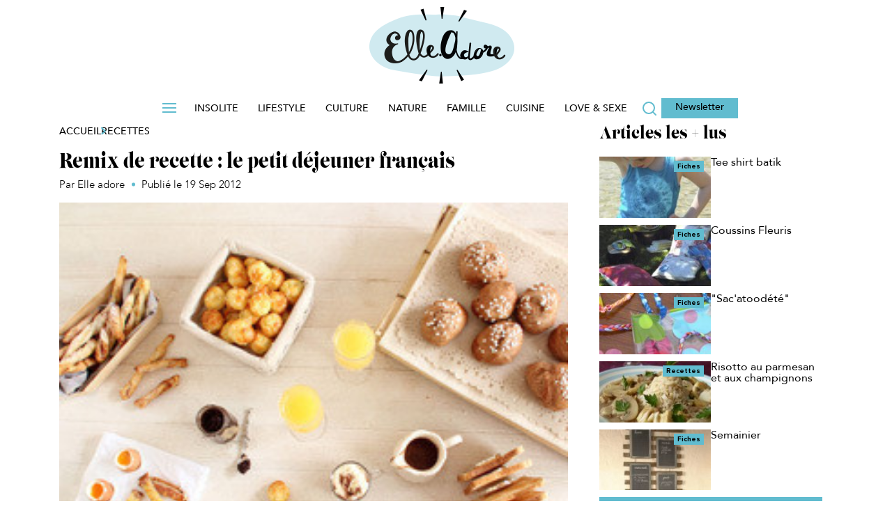

--- FILE ---
content_type: text/html; charset=UTF-8
request_url: https://www.elleadore.com/recette/remix-de-recette-le-petit-dejeuner-francais-10446
body_size: 31785
content:
<!DOCTYPE html>
<!--[if IE 7]>
<html class="ie ie7" lang="fr-FR">
<![endif]-->
<!--[if IE 8]>
<html class="ie ie8" lang="fr-FR">
<![endif]-->
<!--[if !(IE 7) | !(IE 8)  ]><!-->
<html lang="fr-FR" class='no-js'>
<!--<![endif]-->
<head><meta charset="utf-8" /><script>if(navigator.userAgent.match(/MSIE|Internet Explorer/i)||navigator.userAgent.match(/Trident\/7\..*?rv:11/i)){var href=document.location.href;if(!href.match(/[?&]nowprocket/)){if(href.indexOf("?")==-1){if(href.indexOf("#")==-1){document.location.href=href+"?nowprocket=1"}else{document.location.href=href.replace("#","?nowprocket=1#")}}else{if(href.indexOf("#")==-1){document.location.href=href+"&nowprocket=1"}else{document.location.href=href.replace("#","&nowprocket=1#")}}}}</script><script>(()=>{class RocketLazyLoadScripts{constructor(){this.v="9999",this.userEvents=["keydown","keyup","mousedown","mouseup","mousemove","mouseover","mouseenter","mouseout","mouseleave","touchmove","touchstart","touchend","touchcancel","wheel","click","dblclick","input","visibilitychange"],this.attributeEvents=["onblur","onclick","oncontextmenu","ondblclick","onfocus","onmousedown","onmouseenter","onmouseleave","onmousemove","onmouseout","onmouseover","onmouseup","onmousewheel","onscroll","onsubmit"]}async t(){this.i(),this.o(),/iP(ad|hone)/.test(navigator.userAgent)&&this.h(),this.u(),this.l(this),this.m(),this.p(this),this._(),await Promise.all([this.R(),this.L()]),this.lastBreath=Date.now(),this.S(this),this.P(),this.D(),this.O(),this.M(),await this.C(this.delayedScripts.normal),await this.C(this.delayedScripts.defer),await this.C(this.delayedScripts.async),this.F("domReady"),await this.T(),await this.j(),await this.I(),this.F("windowLoad"),await this.A(),window.dispatchEvent(new Event("rocket-allScriptsLoaded")),this.everythingLoaded=!0,this.lastTouchEnd&&await new Promise((t=>setTimeout(t,500-Date.now()+this.lastTouchEnd))),this.H(),this.F("all"),this.U(),this.W()}i(){this.CSPIssue=sessionStorage.getItem("rocketCSPIssue"),document.addEventListener("securitypolicyviolation",(t=>{this.CSPIssue||"script-src-elem"!==t.violatedDirective||"data"!==t.blockedURI||(this.CSPIssue=!0,sessionStorage.setItem("rocketCSPIssue",!0))}),{isRocket:!0})}o(){window.addEventListener("pageshow",(t=>{this.persisted=t.persisted,this.realWindowLoadedFired=!0}),{isRocket:!0}),window.addEventListener("pagehide",(()=>{this.onFirstUserAction=null}),{isRocket:!0})}h(){let t;function e(e){t=e}window.addEventListener("touchstart",e,{isRocket:!0}),window.addEventListener("touchend",(function i(o){Math.abs(o.changedTouches[0].pageX-t.changedTouches[0].pageX)<10&&Math.abs(o.changedTouches[0].pageY-t.changedTouches[0].pageY)<10&&o.timeStamp-t.timeStamp<200&&(o.target.dispatchEvent(new PointerEvent("click",{target:o.target,bubbles:!0,cancelable:!0,detail:1})),event.preventDefault(),window.removeEventListener("touchstart",e,{isRocket:!0}),window.removeEventListener("touchend",i,{isRocket:!0}))}),{isRocket:!0})}q(t){this.userActionTriggered||("mousemove"!==t.type||this.firstMousemoveIgnored?"keyup"===t.type||"mouseover"===t.type||"mouseout"===t.type||(this.userActionTriggered=!0,this.onFirstUserAction&&this.onFirstUserAction()):this.firstMousemoveIgnored=!0),"click"===t.type&&t.preventDefault(),this.savedUserEvents.length>0&&(t.stopPropagation(),t.stopImmediatePropagation()),"touchstart"===this.lastEvent&&"touchend"===t.type&&(this.lastTouchEnd=Date.now()),"click"===t.type&&(this.lastTouchEnd=0),this.lastEvent=t.type,this.savedUserEvents.push(t)}u(){this.savedUserEvents=[],this.userEventHandler=this.q.bind(this),this.userEvents.forEach((t=>window.addEventListener(t,this.userEventHandler,{passive:!1,isRocket:!0})))}U(){this.userEvents.forEach((t=>window.removeEventListener(t,this.userEventHandler,{passive:!1,isRocket:!0}))),this.savedUserEvents.forEach((t=>{t.target.dispatchEvent(new window[t.constructor.name](t.type,t))}))}m(){this.eventsMutationObserver=new MutationObserver((t=>{const e="return false";for(const i of t){if("attributes"===i.type){const t=i.target.getAttribute(i.attributeName);t&&t!==e&&(i.target.setAttribute("data-rocket-"+i.attributeName,t),i.target["rocket"+i.attributeName]=new Function("event",t),i.target.setAttribute(i.attributeName,e))}"childList"===i.type&&i.addedNodes.forEach((t=>{if(t.nodeType===Node.ELEMENT_NODE)for(const i of t.attributes)this.attributeEvents.includes(i.name)&&i.value&&""!==i.value&&(t.setAttribute("data-rocket-"+i.name,i.value),t["rocket"+i.name]=new Function("event",i.value),t.setAttribute(i.name,e))}))}})),this.eventsMutationObserver.observe(document,{subtree:!0,childList:!0,attributeFilter:this.attributeEvents})}H(){this.eventsMutationObserver.disconnect(),this.attributeEvents.forEach((t=>{document.querySelectorAll("[data-rocket-"+t+"]").forEach((e=>{e.setAttribute(t,e.getAttribute("data-rocket-"+t)),e.removeAttribute("data-rocket-"+t)}))}))}k(t){Object.defineProperty(HTMLElement.prototype,"onclick",{get(){return this.rocketonclick||null},set(e){this.rocketonclick=e,this.setAttribute(t.everythingLoaded?"onclick":"data-rocket-onclick","this.rocketonclick(event)")}})}S(t){function e(e,i){let o=e[i];e[i]=null,Object.defineProperty(e,i,{get:()=>o,set(s){t.everythingLoaded?o=s:e["rocket"+i]=o=s}})}e(document,"onreadystatechange"),e(window,"onload"),e(window,"onpageshow");try{Object.defineProperty(document,"readyState",{get:()=>t.rocketReadyState,set(e){t.rocketReadyState=e},configurable:!0}),document.readyState="loading"}catch(t){console.log("WPRocket DJE readyState conflict, bypassing")}}l(t){this.originalAddEventListener=EventTarget.prototype.addEventListener,this.originalRemoveEventListener=EventTarget.prototype.removeEventListener,this.savedEventListeners=[],EventTarget.prototype.addEventListener=function(e,i,o){o&&o.isRocket||!t.B(e,this)&&!t.userEvents.includes(e)||t.B(e,this)&&!t.userActionTriggered||e.startsWith("rocket-")||t.everythingLoaded?t.originalAddEventListener.call(this,e,i,o):t.savedEventListeners.push({target:this,remove:!1,type:e,func:i,options:o})},EventTarget.prototype.removeEventListener=function(e,i,o){o&&o.isRocket||!t.B(e,this)&&!t.userEvents.includes(e)||t.B(e,this)&&!t.userActionTriggered||e.startsWith("rocket-")||t.everythingLoaded?t.originalRemoveEventListener.call(this,e,i,o):t.savedEventListeners.push({target:this,remove:!0,type:e,func:i,options:o})}}F(t){"all"===t&&(EventTarget.prototype.addEventListener=this.originalAddEventListener,EventTarget.prototype.removeEventListener=this.originalRemoveEventListener),this.savedEventListeners=this.savedEventListeners.filter((e=>{let i=e.type,o=e.target||window;return"domReady"===t&&"DOMContentLoaded"!==i&&"readystatechange"!==i||("windowLoad"===t&&"load"!==i&&"readystatechange"!==i&&"pageshow"!==i||(this.B(i,o)&&(i="rocket-"+i),e.remove?o.removeEventListener(i,e.func,e.options):o.addEventListener(i,e.func,e.options),!1))}))}p(t){let e;function i(e){return t.everythingLoaded?e:e.split(" ").map((t=>"load"===t||t.startsWith("load.")?"rocket-jquery-load":t)).join(" ")}function o(o){function s(e){const s=o.fn[e];o.fn[e]=o.fn.init.prototype[e]=function(){return this[0]===window&&t.userActionTriggered&&("string"==typeof arguments[0]||arguments[0]instanceof String?arguments[0]=i(arguments[0]):"object"==typeof arguments[0]&&Object.keys(arguments[0]).forEach((t=>{const e=arguments[0][t];delete arguments[0][t],arguments[0][i(t)]=e}))),s.apply(this,arguments),this}}if(o&&o.fn&&!t.allJQueries.includes(o)){const e={DOMContentLoaded:[],"rocket-DOMContentLoaded":[]};for(const t in e)document.addEventListener(t,(()=>{e[t].forEach((t=>t()))}),{isRocket:!0});o.fn.ready=o.fn.init.prototype.ready=function(i){function s(){parseInt(o.fn.jquery)>2?setTimeout((()=>i.bind(document)(o))):i.bind(document)(o)}return t.realDomReadyFired?!t.userActionTriggered||t.fauxDomReadyFired?s():e["rocket-DOMContentLoaded"].push(s):e.DOMContentLoaded.push(s),o([])},s("on"),s("one"),s("off"),t.allJQueries.push(o)}e=o}t.allJQueries=[],o(window.jQuery),Object.defineProperty(window,"jQuery",{get:()=>e,set(t){o(t)}})}P(){const t=new Map;document.write=document.writeln=function(e){const i=document.currentScript,o=document.createRange(),s=i.parentElement;let n=t.get(i);void 0===n&&(n=i.nextSibling,t.set(i,n));const c=document.createDocumentFragment();o.setStart(c,0),c.appendChild(o.createContextualFragment(e)),s.insertBefore(c,n)}}async R(){return new Promise((t=>{this.userActionTriggered?t():this.onFirstUserAction=t}))}async L(){return new Promise((t=>{document.addEventListener("DOMContentLoaded",(()=>{this.realDomReadyFired=!0,t()}),{isRocket:!0})}))}async I(){return this.realWindowLoadedFired?Promise.resolve():new Promise((t=>{window.addEventListener("load",t,{isRocket:!0})}))}M(){this.pendingScripts=[];this.scriptsMutationObserver=new MutationObserver((t=>{for(const e of t)e.addedNodes.forEach((t=>{"SCRIPT"!==t.tagName||t.noModule||t.isWPRocket||this.pendingScripts.push({script:t,promise:new Promise((e=>{const i=()=>{const i=this.pendingScripts.findIndex((e=>e.script===t));i>=0&&this.pendingScripts.splice(i,1),e()};t.addEventListener("load",i,{isRocket:!0}),t.addEventListener("error",i,{isRocket:!0}),setTimeout(i,1e3)}))})}))})),this.scriptsMutationObserver.observe(document,{childList:!0,subtree:!0})}async j(){await this.J(),this.pendingScripts.length?(await this.pendingScripts[0].promise,await this.j()):this.scriptsMutationObserver.disconnect()}D(){this.delayedScripts={normal:[],async:[],defer:[]},document.querySelectorAll("script[type$=rocketlazyloadscript]").forEach((t=>{t.hasAttribute("data-rocket-src")?t.hasAttribute("async")&&!1!==t.async?this.delayedScripts.async.push(t):t.hasAttribute("defer")&&!1!==t.defer||"module"===t.getAttribute("data-rocket-type")?this.delayedScripts.defer.push(t):this.delayedScripts.normal.push(t):this.delayedScripts.normal.push(t)}))}async _(){await this.L();let t=[];document.querySelectorAll("script[type$=rocketlazyloadscript][data-rocket-src]").forEach((e=>{let i=e.getAttribute("data-rocket-src");if(i&&!i.startsWith("data:")){i.startsWith("//")&&(i=location.protocol+i);try{const o=new URL(i).origin;o!==location.origin&&t.push({src:o,crossOrigin:e.crossOrigin||"module"===e.getAttribute("data-rocket-type")})}catch(t){}}})),t=[...new Map(t.map((t=>[JSON.stringify(t),t]))).values()],this.N(t,"preconnect")}async $(t){if(await this.G(),!0!==t.noModule||!("noModule"in HTMLScriptElement.prototype))return new Promise((e=>{let i;function o(){(i||t).setAttribute("data-rocket-status","executed"),e()}try{if(navigator.userAgent.includes("Firefox/")||""===navigator.vendor||this.CSPIssue)i=document.createElement("script"),[...t.attributes].forEach((t=>{let e=t.nodeName;"type"!==e&&("data-rocket-type"===e&&(e="type"),"data-rocket-src"===e&&(e="src"),i.setAttribute(e,t.nodeValue))})),t.text&&(i.text=t.text),t.nonce&&(i.nonce=t.nonce),i.hasAttribute("src")?(i.addEventListener("load",o,{isRocket:!0}),i.addEventListener("error",(()=>{i.setAttribute("data-rocket-status","failed-network"),e()}),{isRocket:!0}),setTimeout((()=>{i.isConnected||e()}),1)):(i.text=t.text,o()),i.isWPRocket=!0,t.parentNode.replaceChild(i,t);else{const i=t.getAttribute("data-rocket-type"),s=t.getAttribute("data-rocket-src");i?(t.type=i,t.removeAttribute("data-rocket-type")):t.removeAttribute("type"),t.addEventListener("load",o,{isRocket:!0}),t.addEventListener("error",(i=>{this.CSPIssue&&i.target.src.startsWith("data:")?(console.log("WPRocket: CSP fallback activated"),t.removeAttribute("src"),this.$(t).then(e)):(t.setAttribute("data-rocket-status","failed-network"),e())}),{isRocket:!0}),s?(t.fetchPriority="high",t.removeAttribute("data-rocket-src"),t.src=s):t.src="data:text/javascript;base64,"+window.btoa(unescape(encodeURIComponent(t.text)))}}catch(i){t.setAttribute("data-rocket-status","failed-transform"),e()}}));t.setAttribute("data-rocket-status","skipped")}async C(t){const e=t.shift();return e?(e.isConnected&&await this.$(e),this.C(t)):Promise.resolve()}O(){this.N([...this.delayedScripts.normal,...this.delayedScripts.defer,...this.delayedScripts.async],"preload")}N(t,e){this.trash=this.trash||[];let i=!0;var o=document.createDocumentFragment();t.forEach((t=>{const s=t.getAttribute&&t.getAttribute("data-rocket-src")||t.src;if(s&&!s.startsWith("data:")){const n=document.createElement("link");n.href=s,n.rel=e,"preconnect"!==e&&(n.as="script",n.fetchPriority=i?"high":"low"),t.getAttribute&&"module"===t.getAttribute("data-rocket-type")&&(n.crossOrigin=!0),t.crossOrigin&&(n.crossOrigin=t.crossOrigin),t.integrity&&(n.integrity=t.integrity),t.nonce&&(n.nonce=t.nonce),o.appendChild(n),this.trash.push(n),i=!1}})),document.head.appendChild(o)}W(){this.trash.forEach((t=>t.remove()))}async T(){try{document.readyState="interactive"}catch(t){}this.fauxDomReadyFired=!0;try{await this.G(),document.dispatchEvent(new Event("rocket-readystatechange")),await this.G(),document.rocketonreadystatechange&&document.rocketonreadystatechange(),await this.G(),document.dispatchEvent(new Event("rocket-DOMContentLoaded")),await this.G(),window.dispatchEvent(new Event("rocket-DOMContentLoaded"))}catch(t){console.error(t)}}async A(){try{document.readyState="complete"}catch(t){}try{await this.G(),document.dispatchEvent(new Event("rocket-readystatechange")),await this.G(),document.rocketonreadystatechange&&document.rocketonreadystatechange(),await this.G(),window.dispatchEvent(new Event("rocket-load")),await this.G(),window.rocketonload&&window.rocketonload(),await this.G(),this.allJQueries.forEach((t=>t(window).trigger("rocket-jquery-load"))),await this.G();const t=new Event("rocket-pageshow");t.persisted=this.persisted,window.dispatchEvent(t),await this.G(),window.rocketonpageshow&&window.rocketonpageshow({persisted:this.persisted})}catch(t){console.error(t)}}async G(){Date.now()-this.lastBreath>45&&(await this.J(),this.lastBreath=Date.now())}async J(){return document.hidden?new Promise((t=>setTimeout(t))):new Promise((t=>requestAnimationFrame(t)))}B(t,e){return e===document&&"readystatechange"===t||(e===document&&"DOMContentLoaded"===t||(e===window&&"DOMContentLoaded"===t||(e===window&&"load"===t||e===window&&"pageshow"===t)))}static run(){(new RocketLazyLoadScripts).t()}}RocketLazyLoadScripts.run()})();</script>



<script type="text/javascript" data-rocketid="core:critique">

function setCookie(cname, cvalue, exminutes , path) {
	if(typeof path === "undefined") {
		path = "/";
	}
	var d = new Date();
	d.setTime(d.getTime() + (exminutes * 60 * 1000));
	var expires = "expires="+ d.toUTCString();
	document.cookie = cname + "=" + cvalue + ";" + expires + ";path=" + path;
}

function getCookie(cname) {
	var name = cname + "=";
	try {
		var decodedCookie = decodeURIComponent(document.cookie);
	} catch(e) {
		var decodedCookie = document.cookie;
	}
	var ca = decodedCookie.split(";");
	for(var i = 0; i < ca.length; i++) {
		var c = ca[i];
		while (c.charAt(0) == " ") {
			c = c.substring(1);
		}
		if (c.indexOf(name) == 0) {
			return c.substring(name.length, c.length);
		}
	}
	return "";
}
	
</script>
<link rel="preconnect" href="//www.google-analytics.com/analytics.js/" />
<link rel="preconnect" href="//factory.reworldmedia.com/" />
<link rel="preconnect" href="//ced-ns.sascdn.com/" />
<link rel="preconnect" href="//ads.rubiconproject.com/" />
<link rel="preconnect" href="//sf1.viepratique.fr/" />
<link rel="preconnect" href="//sf2.viepratique.fr/" />			<!-- Google Tag Manager -->
			<script data-rocketid="partner:gtm">
			(function(w,d,s,l,i){w[l]=w[l]||[];w[l].push({'gtm.start':
			new Date().getTime(),event:'gtm.js'});var f=d.getElementsByTagName(s)[0],
			j=d.createElement(s),dl=l!='dataLayer'?'&l='+l:'';j.async=true;j.src=
			'https://www.googletagmanager.com/gtm.js?id='+i+dl;f.parentNode.insertBefore(j,f);
			})(window,document,'script','dataLayer','GTM-TCNXCRG');</script>
			<!-- End Google Tag Manager -->
			<script type="text/javascript" data-rocketid="partner:gtm"> 
				window.dataLayer = window.dataLayer || [];
					function load_gtm_events() {
																			window.dataLayer.push({
							event : 'is_post',
							'TP_id_article' :  10446							});
																											window.dataLayer.push({
								event : 'Posts_tags',
								'PT_TagsIds': 162,
								'PT_TagsNames': "Cuisine",
								'Post_ID': 10446,
								'action' : "Recettes"	
								});
															window.dataLayer.push({
								event : 'Posts_tags',
								'PT_TagsIds': 197,
								'PT_TagsNames': "Desserts",
								'Post_ID': 10446,
								'action' : "Recettes"	
								});
															window.dataLayer.push({
								event : 'Posts_tags',
								'PT_TagsIds': 196,
								'PT_TagsNames': "Id\u00e9es recettes",
								'Post_ID': 10446,
								'action' : "Recettes"	
								});
							
						
					}

					function sendEventsAfterConsent() {

						if (typeof consent_didomi !== 'undefined') {
							consent_didomi('gtm', load_gtm_events);
						} else {
							load_gtm_events();
						}
					}

					setTimeout(sendEventsAfterConsent, 5000);
					
			</script>
			<link rel="shortcut icon" type="image/png" href="https://www.elleadore.com/wp-content/themes/elleadore/assets/images/favicon.ico">

<link rel="icon" href="https://www.elleadore.com/wp-content/themes/elleadore/assets/images/favicon-16x16.ico" sizes="16x16">
<link rel="icon" href="https://www.elleadore.com/wp-content/themes/elleadore/assets/images/favicon-32x32.ico" sizes="32x32">
<link rel="icon" href="https://www.elleadore.com/wp-content/themes/elleadore/assets/images/favicon-36x36.ico" sizes="36x36">
<link rel="icon" href="https://www.elleadore.com/wp-content/themes/elleadore/assets/images/favicon-64x64.ico" sizes="64x64">
<link rel="icon" href="https://www.elleadore.com/wp-content/themes/elleadore/assets/images/favicon-72x72.ico" sizes="72x72">
<link rel="icon" href="https://www.elleadore.com/wp-content/themes/elleadore/assets/images/favicon-96x96.ico" sizes="96x96">
<link rel="icon" href="https://www.elleadore.com/wp-content/themes/elleadore/assets/images/favicon-144x144.ico" sizes="144x144">
<link rel="icon" href="https://www.elleadore.com/wp-content/themes/elleadore/assets/images/favicon-192x192.ico" sizes="192x192">




			<script type="text/javascript">
			<!--
				var html = document.getElementsByTagName("html")[0];
				html.className = html.className.replace('no-js' ,'');
			//-->
			</script><meta http-equiv="X-UA-Compatible" content="IE=edge">
		<meta name="viewport" content="width=device-width, initial-scale=1.0"><meta name='robots' content='index, follow, max-image-preview:large, max-snippet:-1, max-video-preview:-1' />
	<style>img:is([sizes="auto" i], [sizes^="auto," i]) { contain-intrinsic-size: 3000px 1500px }</style>
	
	<!-- This site is optimized with the Yoast SEO Premium plugin v25.4 (Yoast SEO v25.4) - https://yoast.com/wordpress/plugins/seo/ -->
	<title>Remix de recette : le petit déjeuner français - ElleAdore</title>
	<meta name="description" content="Régulièrement, Fanny du blog Une Touche de Rose vous dévoile une de ses recettes &quot;remixée&quot;, histoire de surprendre vos papilles et vos invités. Cette fois, place au petit déjeuner français !" />
	<link rel="canonical" href="https://www.elleadore.com/recette/remix-de-recette-le-petit-dejeuner-francais-10446" />
	<meta property="og:locale" content="fr_FR" />
	<meta property="og:type" content="article" />
	<meta property="og:title" content="Remix de recette : le petit déjeuner français" />
	<meta property="og:description" content="Régulièrement, Fanny du blog Une Touche de Rose vous dévoile une de ses recettes &quot;remixée&quot;, histoire de surprendre vos papilles et vos invités. Cette fois, place au petit déjeuner français !" />
	<meta property="og:url" content="https://www.elleadore.com/recette/remix-de-recette-le-petit-dejeuner-francais-10446" />
	<meta property="og:site_name" content="ElleAdore" />
	<meta property="article:published_time" content="2012-09-19T11:22:18+00:00" />
	<meta property="og:image" content="https://sf2.elleadore.com/wp-content/uploads/elleadore/2024/10/recettes-petit-dejeuner.jpg" />
	<meta property="og:image:width" content="280" />
	<meta property="og:image:height" content="220" />
	<meta name="author" content="Rédaction Elle adore" />
	<meta name="twitter:card" content="summary_large_image" />
	<meta name="twitter:label1" content="Written by" />
	<meta name="twitter:data1" content="Elle adore" />
	<meta name="twitter:label2" content="Est. reading time" />
	<meta name="twitter:data2" content="4 minutes" />
	<script type="application/ld+json" class="yoast-schema-graph">{"@context":"https://schema.org","@graph":[{"@type":"NewsArticle","@id":"https://www.elleadore.com/recette/remix-de-recette-le-petit-dejeuner-francais-10446#article","isPartOf":{"@id":"https://www.elleadore.com/recette/remix-de-recette-le-petit-dejeuner-francais-10446"},"author":{"name":"Rédaction Elle adore","@id":"https://www.elleadore.com/#/schema/person/ceae868c616178a531c80f237eb6c738"},"headline":"Remix de recette : le petit déjeuner français","datePublished":"2012-09-19T11:22:18+00:00","mainEntityOfPage":{"@id":"https://www.elleadore.com/recette/remix-de-recette-le-petit-dejeuner-francais-10446"},"wordCount":772,"commentCount":0,"publisher":{"@id":"https://www.elleadore.com/#organization"},"image":{"@id":"https://www.elleadore.com/recette/remix-de-recette-le-petit-dejeuner-francais-10446#primaryimage"},"thumbnailUrl":"https://sf2.elleadore.com/wp-content/uploads/elleadore/2024/10/recettes-petit-dejeuner.jpg","keywords":["Cuisine","Desserts","Idées recettes"],"articleSection":["Cuisine","Recettes"],"inLanguage":"fr-FR","potentialAction":[{"@type":"CommentAction","name":"Comment","target":["https://www.elleadore.com/recette/remix-de-recette-le-petit-dejeuner-francais-10446#respond"]}]},{"@type":"WebPage","@id":"https://www.elleadore.com/recette/remix-de-recette-le-petit-dejeuner-francais-10446","url":"https://www.elleadore.com/recette/remix-de-recette-le-petit-dejeuner-francais-10446","name":"Remix de recette : le petit déjeuner français - ElleAdore","isPartOf":{"@id":"https://www.elleadore.com/#website"},"primaryImageOfPage":{"@id":"https://www.elleadore.com/recette/remix-de-recette-le-petit-dejeuner-francais-10446#primaryimage"},"image":{"@id":"https://www.elleadore.com/recette/remix-de-recette-le-petit-dejeuner-francais-10446#primaryimage"},"thumbnailUrl":"https://sf2.elleadore.com/wp-content/uploads/elleadore/2024/10/recettes-petit-dejeuner.jpg","datePublished":"2012-09-19T11:22:18+00:00","description":"Régulièrement, Fanny du blog Une Touche de Rose vous dévoile une de ses recettes \"remixée\", histoire de surprendre vos papilles et vos invités. Cette fois, place au petit déjeuner français !","breadcrumb":{"@id":"https://www.elleadore.com/recette/remix-de-recette-le-petit-dejeuner-francais-10446#breadcrumb"},"inLanguage":"fr-FR","potentialAction":[{"@type":"ReadAction","target":["https://www.elleadore.com/recette/remix-de-recette-le-petit-dejeuner-francais-10446"]}]},{"@type":"ImageObject","inLanguage":"fr-FR","@id":"https://www.elleadore.com/recette/remix-de-recette-le-petit-dejeuner-francais-10446#primaryimage","url":"https://sf2.elleadore.com/wp-content/uploads/elleadore/2024/10/recettes-petit-dejeuner.jpg","contentUrl":"https://sf2.elleadore.com/wp-content/uploads/elleadore/2024/10/recettes-petit-dejeuner.jpg","width":280,"height":220},{"@type":"BreadcrumbList","@id":"https://www.elleadore.com/recette/remix-de-recette-le-petit-dejeuner-francais-10446#breadcrumb","itemListElement":[{"@type":"ListItem","position":1,"name":"Accueil","item":"https://www.elleadore.com/"},{"@type":"ListItem","position":2,"name":"Remix de recette : le petit déjeuner français"}]},{"@type":"WebSite","@id":"https://www.elleadore.com/#website","url":"https://www.elleadore.com/","name":"ElleAdore","description":"La communauté qui donne la parole aux femmes","publisher":{"@id":"https://www.elleadore.com/#organization"},"potentialAction":[{"@type":"SearchAction","target":{"@type":"EntryPoint","urlTemplate":"https://www.elleadore.com/?s={search_term_string}"},"query-input":{"@type":"PropertyValueSpecification","valueRequired":true,"valueName":"search_term_string"}}],"inLanguage":"fr-FR"},{"@type":"Organization","@id":"https://www.elleadore.com/#organization","name":"ElleAdore - La communauté qui donne la parole aux femmes","url":"https://www.elleadore.com/","logo":{"@type":"ImageObject","inLanguage":"fr-FR","@id":"https://www.elleadore.com/#/schema/logo/image/","url":"https://sf1.elleadore.com/wp-content/uploads/elleadore/2025/10/elleadore_logo.png","contentUrl":"https://sf1.elleadore.com/wp-content/uploads/elleadore/2025/10/elleadore_logo.png","width":208,"height":110,"caption":"ElleAdore - La communauté qui donne la parole aux femmes"},"image":{"@id":"https://www.elleadore.com/#/schema/logo/image/"}},{"@type":"Person","@id":"https://www.elleadore.com/#/schema/person/ceae868c616178a531c80f237eb6c738","name":"Rédaction Elle adore","image":{"@type":"ImageObject","inLanguage":"fr-FR","@id":"https://www.elleadore.com/#/schema/person/image/","url":"https://secure.gravatar.com/avatar/22b846e1f96394679bc76654258ec35dba65b73daafba39c8ad42cb51a85e0bf?s=96&d=mm&r=g","contentUrl":"https://secure.gravatar.com/avatar/22b846e1f96394679bc76654258ec35dba65b73daafba39c8ad42cb51a85e0bf?s=96&d=mm&r=g","caption":"Rédaction Elle adore"},"url":"https://www.elleadore.com/auteur/elle-adore"}]}</script>
	<!-- / Yoast SEO Premium plugin. -->


<link rel='dns-prefetch' href='//ajax.googleapis.com' />
<link rel='dns-prefetch' href='//api.dmcdn.net' />
<link rel="alternate" type="application/rss+xml" title="ElleAdore &raquo; Flux" href="https://www.elleadore.com/feed" />
<link rel="alternate" type="application/rss+xml" title="ElleAdore &raquo; Flux des commentaires" href="https://www.elleadore.com/comments/feed" />
<script type="text/javascript" data-rocketid="core:critique"> site_config_js={"SITE_SCHEME":"https","disable_folder_slick":true,"diapo_lineaire_retour_arriere":true,"header_sticky_on_mobile":true,"disable_header_slide_menu":true,"nl_automatique":{"folder_id":29935,"mail_domaine_id":24,"ma_category":"MTRA","segment_id":{"edito":19},"form_name":"Chasseur Fran\u00e7ais","reply_name":"Relation Client Chasseur Fran\u00e7ais","form_addr":"info@news.maison-travaux.fr"},"activate_date_article_NL":true,"zoom_images_diapo_linear":true,"disable_ga_event_mobile_diapo_linear":true,"manage_tracking_ga":["mpu_haut"],"ancre_diapo_monetisation":"#page","scroll_top":true,"show_question_explanation_img":true,"enable_diapo_monetisation_mobile_redirection":true,"add_new_elements_to_slotsSource":false,"prerollTimeout":5000,"player_podcast_annuler_autoplay_ios":true,"responsive_placeholder_2698":false,"hashtag_linear_gallery":false,"jwplayer_key":"vbUK3gfdKMai96zkE8lPTnO99dVXm6FLeuCa1EG+yFg=","jwplayer7_key":"Clz60zvch5p+0wkRYHn4I+SKMhj1ed29Xto3xg==","version":3,"diapo_monetisation_mobile":false,"disable_push_menu_content_down_desktop":true,"disable_push_menu_content_down_mobile":"","move_gallery_thumbs_nav":"","move_html_elements_on_mobile":true,"move_header_social_media_in_mobile":"","activate_dropdown_filter":true,"seo_bubble_links":"","new_share_bottons_mobile":"","admin_media_gallery_post_type_cropping_sizes":{"post":["rw_large","rw_medium"]},"thumbnail_gallery":125,"nginx_desktop":1,"dm_ads_params":"article_id=10446&article_type=simple&rubrique_id=206&etiquettes=&marque=&pos=0&visit=0&env=0","sharedcount":{"Twitter":0,"Facebook":{"share_count":0,"like_count":0,"comment_count":0,"total_count":0,"click_count":0,"comments_fbid":0,"commentsbox_count":0},"Pinterest":0,"GooglePlusOne":0,"last_update":0,"hash":"0d5501ed"},"sharedcount_ready":true,"post_id":10446,"partners":{"dfp_prebid":false,"nonli":true,"gtm":true,"adsense":true},"enable_refresh_meta":true,"reworld_async_ads":1,"url_template":"https:\/\/www.elleadore.com\/wp-content\/themes\/reworldmedia","devs":{"mute_player_autoplay_integration_player_dailymotion_0430":false,"validation_4d_concept":false,"seo_propriete_itemprop_manquant_101198852":true,"Passage_du_player_sur_videojs":true,"mobile-personnalisation-de-la-colonne-de-droite-98646976":true,"sync_ads_refresh_mobile":false,"seo_projet_integration_videos":true,"new_locking_refactoring":true,"creation_page_home_test_109619530":true,"refresh_teads":true,"teads_desktop_infooter":false,"teads_desktop_in_inpicture":false,"correction_conflit_player_videosjs_meme_page_110878748":true,"network_seo_maillage_inter_site_101380136":true,"seo_correction_micro_donnees_articles_111394476":true,"passage_du_player_sur_jw6_111776366":false,"microdonnees_fil_d_ariane":true,"set_posts_per_page_archive":true,"instagram_post_in_gallery_112502917":true,"video_a_ne_pas_manquer_112137459":true,"nouveau_comportement_dossiers_110082232":false,"nouveau_comportement_dossiers_158696106":false,"creation_call_to_action_dans_diapos_113904831":true,"opt_sas_target_115018561":true,"evenement_article_diapo":true,"auto_play_dailymotion_113908239":true,"nouveau_template_article_oriente_ctr_113552127":true,"generer_une_miniature_du_post_instagram_113730507":true,"retrait_du_fond_gris_114205875":true,"taille_sticker_video_114466013":true,"menu_class_css_112130325":true,"seo_metadonnees_opengraph_103090224":true,"seo_all_sitemapxml_video_103090224":true,"chnagement_texte_optin_partenaire_115765861":true,"decompte_question_jeu_concours_115765861":true,"vpf_in_image_kiosked":true,"opt_btns_partage_reseaux_sociaux_109607742":true,"adaptation_cache_plugin_avec_cache_serveur_116048647":true,"tags_options_partner":true,"ajout_attribut_shortcode_fpvideo_ignorer_remontee_bloc_tv_116201485":true,"form_ninja_quizz_115785889":true,"autoplay_article_diaporama_116516201":true,"disable_carousel_116598303":true,"mfa_flux_rss_slideshow_pour_msn_114295885":true,"adaption_shortcode_galerie_116895557":true,"multiple_gallery_backend_116710063":true,"flux_rss_articles_pour_msn_114296247":true,"disable_full_diapo_117217767":false,"crm_cms_newsletters_templates_mf_109034048":true,"deploiement_cms_newsletter_network_116026439":true,"network_changement_bandeau_cookies_117553065":true,"exclude_interstitiel_from_poste_cats_117896931":true,"remove_deeper_sections_117892587":false,"mobile_tablette_square_sous_1e_image_117793115":true,"checked_google_news_117994347":false,"changement_diapo_avec_fleches_clavier_118101879":false,"pub_par_categorie_page":true,"network_mobile_theme_color_119533077":true,"ajout_sous_question_119310527":false,"ajouter_une_case_tous_les_tags_119708761":true,"network_cms_newsletter_admincrm_119709055":true,"network_gestion_tags_adminops_119708921":true,"interface_verrouillage_121198909":true,"integration_lien_ninja_form_120842311":true,"ajout_sous_question_form_120778037":false,"fix_gif_121289577":false,"fix_folder_sidebars_122101685":true,"acces_jeu_concours_crm_admin_122476131":true,"network_bug_compteur_partage_128927283":true,"article_video_playlist_video_128046677":true,"fix_sidebar_dedoublee_131082313":true,"fix_bug_jeu_concours_bouton_jejoue_130919773":true,"network_mobile_sticker_video_131559695":true,"integration_ga_reworld_132229903":true,"click_to_play_videojs_153745207":true,"video_afficher_la_croix_133926691":true,"mobile_nouveau_fonctionnel_diapo_133823477":false,"cache_nav_header_134018049":false,"cache_nav_footer_134446899":true,"newsletter_crop_auto_134798525":true,"activer_synch_generate_new_size":true,"pouvoir_diffuser_vast_vpaid_135592715":true,"thumb_is_required_134352231":true,"network_video_js_conseil_duree_timeout_137245165":true,"integration_tetiere_137246063":true,"tetiere_bas_article_137686799":true,"ntwk_dupliquer_posts_action_groupees_137525489":false,"nwk_template_multi_images_137513253":false,"creation_module_quiz_sur_am_123470571":true,"custom_cache_durations":true,"enable_cache_diapo_rubrique_138257115":true,"cache_block_author_138257115":true,"cache_most_popular_138519847":true,"partners_comportement_inverse_138594757":true,"cache_popupar_folders_136906919":true,"suppression_du_mpu_interieur_article_multi_images_139924659":false,"hide_black_postervideojs_138694819":true,"activate_inread_diapos_140910419":true,"opti_sql_video_post_140335669":true,"cache_child_cats_139206283":true,"mfa_template_one_page_ne_pas_afficher_la_sidebar_142299479":true,"network_crm_integration_kit_adblock_fonctionnel_142212149":true,"network_module_nl_cms_enregistrement_nl_143045745":true,"probleme_cache_col_droite_gourmand_143647309":true,"sas_target_rubrique_green_143305061":true,"duplication_formats_pubs_mobile_143585947":true,"ntwk_crm_regles_fonctionnel_kit_adblock_143857371":true,"articles_simples_position_adyoulike_142521967":true,"network_article_taboola_tetiere_non_conformes_144509629":true,"quiz_et_test_en_hp_opti_du_cache_144924831":true,"deplacer_pave_mobile_mbrand_sous_le_chapo_145428109":true,"rectifier_lazy_load_1092212":true,"vpf_drp_article_champ_personnalise_afficher_signature_138035647":true,"mfa_mobile_images_non_responsives_142031093":true,"admin_crm_can_manage_options__140215471":true,"configuration_intersticiel_options":true,"wideonet_double_appel_146686499":true,"rw_export_recette_gourmand_138134895":true,"ajouter-sastarget-cats-119709391":true,"network_fix_lostpassword_url_148150843":true,"bug_widget_wpautop_148429589":true,"seo_prechargement_elements_148586339":true,"masquer_le_footer_crm_sur_mobile_148665881":true,"seo_prechargement_element_dns_prefetch_optim_149916484":false,"lenteur_chargement_pub_player_150412161":true,"optimisation_jquery_ui_150785718":true,"network_pinterest_epingler_chaque_image_diapo_148329911":true,"article_mobile_diaporama_lineaire_151554665":true,"optimisation_gestion_pages_150788196":true,"optimisation_verrouillages_playlists_videos_150412050":true,"minify_js_151083013":false,"seo_network_regles_pagination_151679683":true,"fix_onscroll_article_video_151889968":true,"evolution_param_exclude_152101483":true,"mise_en_place_jw7_151445890":true,"adyoulike_148481575":true,"sublimskinz_148481575":true,"stickyad_148481575":true,"rothelec_148481575":true,"paruvendu_148481575":true,"pixel_148481575":true,"culture_g_148481575":true,"mbrand_148481575":true,"notify_148481575":true,"ie_css_152927014":true,"ciblage_sas_target_network_153167779":true,"desactiver_autoplay_inchrome_153133569":true,"correction_des_micro_donnees_fil_dariane_153168485":true,"lancement_player_sticke_153138287":false,"ga_opt_event_top_popular_152881992":false,"ga_sites_elastiques_event_153513593":false,"ga_event_dm_149424965":false,"dmf_creation_rubrique_affichage_publicites_153560176":true,"rw_taboola_distinction_art_simple_art_video_153906916":true,"hide_meta_refresh_153555787":true,"taboola_distinction_mobile_154172690":true,"lancement_player_sticke_chrome_153138287":false,"lancement_player_sticke_ie_153138287":false,"lancement_player_sticke_firefox_153138287":false,"lancement_player_sticke_safari_153138287":false,"dissociation_tags_freewheel_155007542":false,"chrome_exlude_popin_155431481":false,"corriger_autoplay_des_videos_dm_sur_ie_0815":true,"autoplay_firefox_155394464":false,"incontent_banner_folder_154477278":false,"clean_interface_gestion_affichage_pages_155853909":true,"zoom_images_diapo_linear_156084199":true,"optimize_query_video_tr_1088":true,"optimisation_interface_gestion_pages_155856009":true,"gestion_autoplay_2videos_155518075":false,"msn_feed_rss":true,"integration_player_sticky_tag_options_156719302":true,"autoplay_sites_mobiles_156367647":true,"ajout_tracking_specifique_156084076":true,"bliin_protocol_157242026":false,"changement_wording_cookies_157030185":true,"purge_cache_url_gestion_tags_157115577":true,"autoplay_ko_sur_le_player_dm_158247682":true,"diapo_lineaire_retour_arriere_155851194":true,"integration_script_criteo_header_157916532":true,"ajustements_css_rgpd_158942863":true,"crm_cheetah_reformat_new_specs_159243544":true,"refresh_manager_153552908":false,"fix_cheetah_optin_edito_159243544":true,"pinterest_auto_publish_158687654":false,"integration_mot_cle_bliink_sur_une_categorie_159405244":false,"enable_crm_inread_capping_159230025":false,"audience_format_optimise_pinterest_jcrop_158687688":true,"player_sticke_ko_160582058":false,"integration_bliink_tous_les_sites":false,"remove_dfp_formats_tracker":true,"ciblage_bliink_target_network_tr_2608":true,"liens_non_cliquables_161442981":true,"reprise_chantier_https_2826":true,"amazon_mobile_tr_3140":true,"duplicate_folder_children_152073378":true,"activer_le_lazyload_sur_le_home_diapos_3459":true,"optimiser_les_images_mobile_3459":true,"disable_sabai_forms":true,"changer_emplacement_widget_mpr_tr_3433":true,"optimization_lazy_loading_3649":true,"conditions_affichage_widget_mpr_tr_3439":true,"lazy_loading_3610":true,"discuss_Lazyloading_3722":true,"changer_structure_url_dossier_3268":true,"bug_lazy_loading_3762":true,"add_GA_tracking_on_product_click_163294031":true,"amazon_ajustement_tr_3818":true,"google_api_v5_3589":true,"google_search_console_5xx_4260_redirect_url_attachment":true,"ajouter_attribut_preload_4328":true,"separation_articles_diapo_et_video_shoppable_0383":true,"creation_rubrique_video_shoppable_0386":true,"fix_outlook_v_images_4501":true,"tr_4314_monetisation_dfp_dm_declarer_les_key_values":true,"tr_3840_dfp_key_value_article_simple":true,"optimiser_lenteurs_5085":true,"fermeture_sticky_video_5107":true,"new_plan_de_taggage_DFP_5352":true,"diapo_monetisation_mobile_5334":true,"omep_optimisation_formats_pub_5945":true,"DFP_affichage_pave_pub_3secs_diapo_rub_Green_am_5942":true,"VENTE_INTEGRATION_ANALYTICS_6486":true,"monetisation_widget_ops_v2_7065":true,"deplacer_dfp_pos_23_Automoto_7124":true,"nouveau_template_modification_feed_taboola_7063":false,"bug_player_podcast_annuler_autoplay_ios_7114":true,"monetisation_pub_sur_tablette_sites_elastiques":false,"disable_fixed_megabanner_tablette_7454":false,"nouvelle_methode_comptabilisation_AMP_7682":false,"amp_integration_micro_format_news_article_7847":false,"web_perf_seo_urgent_7881_mobile_disable_player_bas_article":true,"optimisation_integration_dfp_sur_amp":true,"d\u00e9sactiver_le_bloc_a_ne_pas_manquer_7563":false,"monetisation_feed_taboola_mobile_7918":false,"template_mobile_conseilles_taboola_8125":false,"Bug_playlist_vid\u00e9o_corps_article_8016":false,"hide_sub_menu_from_template_header":false,"template_questtion_reponse_8583":false,"case_a_cocher_desactiver_le_diaporama_suivant_8733":false,"ajustement_comptabilisation_pv_diapo_1071":true,"sites_lenteur_9069":true,"optimisation_loading_ads_for_lazyload_9440":false,"chagement_didomi_2_1_9788":false,"chagement_didomi_2_1_9788_v2":false,"didomi_tsf_v2_enleve_etiquettes_10072":false,"chagement_didomi_2_1_9788_v2_separaion_requet":false,"ciblage_position_amp_8702":true,"diapo_mobile_history_gestion_btn_precedent_10362":false,"tous_sites_creation_dimension_auteur_10382":false,"update_edvanced_tab_role_10264":false,"changement_methode_dappel_bliink_10396":false,"fix_warnings_migration_0068":false,"player_sticke_AM_mobile_9805":false,"changement_api_cheetah_11868":true,"12187_unfilled_position_23_native":false,"nouveau_ga_reworld_13217_3217":true,"colonne_droite_sur_desktop_pas_de_pub_13941":true,"optimisations_pub_mobile_sur_le_template_acquisition_premium_lc_14545":false,"optimisation_css_nl_9691":false,"edisound_acquisition_tr_15085":false,"remove_ie_css_hack_15192":false,"webperf_lazy_loading_automoto_Tr_0743":true,"click_to_play_dm_15339":true,"fix_lazyload_16062":false,"diapo_related_posts_10184":true,"afficher_toutes_images_diapo_16561":false,"preload_css_non_critique_16598":false,"inline_css_critique_16657":false,"inline_js_critique_16079":false,"vitals_change_placeholder_lazyload_17393":false,"integration_cmp_sur_amp_10396":false,"change_edisound_shortcode_17530":false,"placeholder_pub_dfp_18304":true,"nouvelle_implimentation_adrenalead_17600":false,"maj_adrenalead_vpf_gourmand_mf_18774":false,"nouveau_dailymotion_player_15340":false,"integrer_flux_damideco_hp_18805":false,"seedtag_implementation_v2_0082":true,"tr_19710_amp_enable_refresh":false,"new_script_pixel_outbrain":false,"insert_taboola_middle_shortcode_3173":true,"insert_taboola_middle_shortcode_amp_18819":false,"mise_en_place_du_sso_19627":false,"add_more_positions_amp_0290":false,"cdg_tags_gam_last_pub_mobile_0330":true,"habillage_mobile_17294":false,"paywall_modification_appel_qiota_20835":false,"optimisation_template_diapo_19555":true,"diapo_monetisation_mobile_checked_0861":false,"fix_bug_redirect_articles_amp_20968":false,"passer_liens_affiliation_ctc_js_21078":false,"disable_amp_on_posts_ctc_amazon_21217":false,"add_link_without_showing_block_in_hp_20956":false,"diapo_monetisation_mobile_2022_n1_20660":false,"ctc_integration_nouvelle_box_21530":false,"delete_uid_from_url_21949":false,"ajout_meta_noarchive_aux_articles_premiums_21970":false,"embeds_script_links_twitter_instagram_22283":true,"send_email_hash_to_permutive_21272":false,"partner_avantis_desktop_0019":false,"afficher_image_a_la_une_has_video_0092":false,"enable_display_articles_HP_134794609":false,"meet_deal_Etendre_script_tout_le_site_rmf_audience_0075":false,"seo_correction_hide_interactionCount_field_0115":false,"suppression_dimension_superieur_300_hauteur_GAM_0135":false,"player_dailymotion_sur_amp_17085":false,"activate_api_permutive_rmf_monet_0084":false,"update_meta_data_image_legend_diapos_audience_0446":true,"ctc_somaire_0126_par_js":false,"dissociation_tags_desktop_mobile_Seedtag":false,"recommandation_taboola_2022_rmf_monet_0357":true,"disable_occasion_inside_article_0352":false,"MAJ_Page_Auteur_0619":true,"WPRocket_fix_scroll_sidebar_rmf_monet_0437":false,"show_dmp_products_info_0381":false,"show_adwords_after_permutive_0488":false,"delete_all_not_html_balises_from_feed_1342":false,"affichage_podcast_hp_0779":false,"links_manager_1031":false,"change_templates_quizz_0569":true,"affichage_bloc_auteur_1172":true,"modification_de_la_galerie_cote_b_o_1219":true,"TR_1271_d\u00e9sactiver_AMP_sans_redirection_301":true,"ajout_espace_mon_compte_21961":false,"modification_nombre_articles_feed_0761":true,"quiz_template_js_ajustement_pub_size_0959":false,"auteurs_v2_distinction_auteurs_actifs_generiques_1670":false,"auteurs_v2_liste_uniquement_auteurs_actifs_1671":false,"auteurs_v2_regle_remontee_auteurs_page_redaction_1674":false,"auteurs_v2_gestion_signature_auteur_bo_1680":true,"enable_canonical_category_redirection_1243":false,"page_BO_pour_recuperation_des_templates_0983":true,"optimisation_recherche_article_bo_1855":false,"show_position_mobile_104_diapo_monetisation_1057":false,"remove_shortlink_balise_1997":true,"auteurs_v2_regle_affichage_auteurs_front_1675":true,"nouvelle_regle_de_remontee_1240":true,"arret_creation_pages_tag_1236":true,"show_position_mobile_105_diapo_quizz_1680":true,"add_sponsored_links_seo_2114":true,"add_pos_104_to_quizzes":true,"canonical_url_for_author_page_2261":true,"sitemap_ne_ce_met_pas_a_jour_2109":false,"customize_taboola_integration_1051":true,"add_habillage_position_format_key_value_1209":true,"activate_feed_diapo_monetisation_mobile_1201":false,"active_edisound_texttospeech_1502":false,"encode_links_in_content_3063":false,"desactiver_adverspace_tous_sites_3486":true,"bouton_share_event_GA_3544":false,"changement_regles_diffusion_pub_1591":true,"changement_regles_diffusion_taboola_middle_1591":true,"supprimer_redirection_301_302_hp_404_3596":true,"show_link_gestion_cookies_in_footer_3591":true,"add_header_http_last_modified_3658":true,"show_copyright_image_content_article":false,"display_credit_photo_article_normal":true,"disable_infeed_and_cta_1688":false,"load_unify_permutive_file_0209":true,"suppression_dimension_superieur_970_hauteur_GAM_1795":false,"display_share_buttons_on_diapo_monet_1782":false,"show_viously_before_title_1712":true,"remove_nbsp_code_from_content_1686":true,"hide_gallery_images_copyright":false,"enable_dfp_prebid_v2_1696":false,"activate_new_viosly_div":false,"taille_des_images_diaporama_1786":false,"enable_permutive_segments_in_viously_1773":false,"disable_sticky_pepsia_2002":false,"custom_quiz_permalink":true,"enable_new_rw_diaporama_1407":false,"show_pagination_on_title":true,"diapo_monet_preload_ads_1753":false,"encarts_promo_kiosquemag_4719":false,"depot_cookies_avant_consent_15216":false,"disable_google_news_meta_4934":true,"activation_diapo_2286":true,"remove_size_300_600_mobile_101":false,"positionnement_gallery_en_bas_4885":false,"disable_feed_taboola_in_2e_slide_diapo_2343":true,"adaptation_globale_cheetah_0242":false,"activation_consentement_didomi_0242":false,"enable_RS_button_en_js":false,"add_meta_box_author_5896":false,"remove_placeholder_pos_101_template_lineaire_2529":false,"supprimer_link_rel_prev_next_hp_hr_niveau1_5935":false,"use_rw_locate_template_1764":false,"add_previewer_role_5828":false,"display_GAM_keyvalue_parsource_2493":true,"activate_placeholder_avantis_2663":true,"add_sticker_video_sidebar_6195":false,"add_index_follow_on_authors_page_6097":false,"center_pub_in_placeholder_6246":false,"supprimer_link_rel_prev_next_hp_6500":false,"add_nbr_medias_gallery_post_6527":false,"diapo_verticale_2023_checked_6541":false,"diapo_monetisation_vertical_2023":false,"disposition_tags_post_6678":false,"activate_flotteur_ctc_6580":false,"ctc_case_a_cocher_sponsorise_6579":false,"add_new_elements_to_slotsSource_2940":false,"send_event_track_outbrain_2945":false,"enable_new_popular_events_3018":true,"display_keyvalue_parsource_in_page_level_3013":false,"disable_preload_links_option_2991":true,"ga4_new_implementation_1888":true,"show_bloc_resume_post_6960":false,"merge_masthead_haut_with_habillage_2599":false,"add_affiliz_magic_match_2991":false,"activate_multi_gallery_2675":false,"enable_infeed_taboola_3129":true,"show_caption_featured_img_7286":false,"affilizz_post_in_gallery_7275":false,"add_bloc_images_template_vertical_7493":false,"enable_cmp_viously_1716":false,"force_add_yoast_opengraph_meta_7667":false,"remove_native_from_mobile_3300":false,"maj_script_adrenalead_0297":true,"add_tag_Adrenalead_trigger_0526":false,"article_simple_tag_post_7853":false,"activate_article_deelio_7926":false,"activate_new_template_article_simple_mobile_7836":false,"add_no_follow_and_sponsored_attributes_on_link_options_7970":false,"remove_rss_link_traking_0344":false,"add_slash_page_auteurs_link_0353":false,"activate_load_posts":false,"add_new_key_values_3545":false,"activate_new_template_infini_2024":false,"new_article_live_implementation_8337":false,"active_feed_comments_mig_4053":false,"show_modified_date_after_edit":true,"remove_bootstrap_js":false,"custom_web_stories_permalink":false,"activate_sas_target_for_tags_8622":false,"Changement_les_liens_embed_en_shortcode_3682":false,"activate_custom5_meta_treatement":false,"activate_marfeel_css_selector_8128":false,"diapo_vertical_2023_simple":false,"make_moble_1_lazylaoded_3938":false,"quotation_marks_inverted_8921":true,"remove_posts_with_deelio_from_msn":false,"exclude_posts_from_slideshow_8991":false,"seenthis_formats_enrichis_3791":false,"activate_video_dailymotion_for_all_posts_4003":false,"rw_edit_post_featured_image":false,"enable_hubvisor_dfp_4023":false,"enable_webvitals_logs_10068":false,"enable_optidigital_ads_dfp_4445":false,"filtre_copyright_biblio_medias_bo_10277":false,"cocher_nouvel_onglet_lien_post_bo_10276":false,"web_perf_seo_urgent_7881_css_footer":false,"nettoyage_template_rw_11659":false,"nouveau_shortcode_fpvideo_11823":false,"purge_cache_objet_externaly":false,"change_ordre_et_priorite_chargement_11457":false,"disable_wprocket_php_settings":false,"affichage_articles_collabo_page_auteur_12569":false,"enable_media_script_default_size_12831":false,"add_bloc_sources_post_12794":false,"new_partners_options_5432":false,"deny_uncategorized_cat_12996":true,"rs_shortcode_warning_12905":false,"replace_taboola_mid_with_pub_position_5708":false,"no_upload_image_under_1280_px_13046":false,"activer_srcset_15173":false,"enable_paywall_fastcmp_actirise_5714":false,"enable_gallery_no_top_page_option_13786":false,"generation_automatique_excerpts_lefeenix_0081":true,"nordot_feed_rss":false,"alerte_double_slug_article_14197":false,"retirer_inred_nl_widget_MPR_161890417":true,"retirer_inred_nl_widget_LB_3723":true,"sidebar_fodder_131570897":true,"bas_artcle_dossier_131570897":true,"enable_preload_concatjs":false,"optimise_criteo_tag":false,"optimise_common_js":false,"optimise_librairies_loading_15500":false,"optimise_load_slick_15520":false,"optimise_load_libs_15541":false,"rw_extract_inbody_js_15624":false,"ajouter_preload_au_scripts_16079":false},"is_preprod":0,"diapo_redirection":true,"lang":"fr","msg_accepte_cookies":"En naviguant sur ce site, vous acceptez la politique d'utilisation des cookies. <a href=\"https:\/\/www.reworldmedia.com\/mentions-legales\/politique-des-donnees-a-caractere-personnel-et-cookies?utm_source=www.elleadore.com\" target=\"_blank\"> En savoir plus <\/a><div>Si vous ne souhaitez pas que vos cookies soient utilis\u00e9s par nos partenaires vous pouvez <a href=\"http:\/\/optout.networkadvertising.org\/?c=1#!\" target=\"_blank\">Cliquer ici<\/a><\/div>"} </script> 
<script type='text/javascript' data-rocketid='core:critique'>(function () {var f={};var g=/iPhone/i,i=/iPod/i,j=/iPad/i,k=/\biOS-universal(?:.+)Mac\b/i,h=/\bAndroid(?:.+)Mobile\b/i,m=/Android/i,c=/(?:SD4930UR|\bSilk(?:.+)Mobile\b)/i,d=/Silk/i,b=/Windows Phone/i,n=/\bWindows(?:.+)ARM\b/i,p=/BlackBerry/i,q=/BB10/i,s=/Opera Mini/i,t=/\b(CriOS|Chrome)(?:.+)Mobile/i,u=/Mobile(?:.+)Firefox\b/i,v=function(l){return void 0!==l&&"MacIntel"===l.platform&&"number"==typeof l.maxTouchPoints&&l.maxTouchPoints>1&&"undefined"==typeof MSStream};function w(l){return function($){return $.test(l)}}function x(l){var $={userAgent:"",platform:"",maxTouchPoints:0};l||"undefined"==typeof navigator?"string"==typeof l?$.userAgent=l:l&&l.userAgent&&($={userAgent:l.userAgent,platform:l.platform,maxTouchPoints:l.maxTouchPoints||0}):$={userAgent:navigator.userAgent,platform:navigator.platform,maxTouchPoints:navigator.maxTouchPoints||0};var a=$.userAgent,e=a.split("[FBAN");void 0!==e[1]&&(a=e[0]),void 0!==(e=a.split("Twitter"))[1]&&(a=e[0]);var r=w(a),o={apple:{phone:r(g)&&!r(b),ipod:r(i),tablet:!r(g)&&(r(j)||v($))&&!r(b),universal:r(k),device:(r(g)||r(i)||r(j)||r(k)||v($))&&!r(b)},amazon:{phone:r(c),tablet:!r(c)&&r(d),device:r(c)||r(d)},android:{phone:!r(b)&&r(c)||!r(b)&&r(h),tablet:!r(b)&&!r(c)&&!r(h)&&(r(d)||r(m)),device:!r(b)&&(r(c)||r(d)||r(h)||r(m))||r(/\bokhttp\b/i)},windows:{phone:r(b),tablet:r(n),device:r(b)||r(n)},other:{blackberry:r(p),blackberry10:r(q),opera:r(s),firefox:r(u),chrome:r(t),device:r(p)||r(q)||r(s)||r(u)||r(t)},any:!1,phone:!1,tablet:!1};return o.any=o.apple.device||o.android.device||o.windows.device||o.other.device,o.phone=o.apple.phone||o.android.phone||o.windows.phone,o.tablet=o.apple.tablet||o.android.tablet||o.windows.tablet,o}f=x();if(typeof exports==="object"&&typeof module!=="undefined"){module.exports=f}else if(typeof define==="function"&&define.amd){define(function(){return f})}else{this["rw_isMobile"]=f}})();
isMobile = rw_isMobile ;

if(site_config_js.nginx_mobile || site_config_js.nginx_tablet || site_config_js.nginx_desktop){
	if(site_config_js.nginx_mobile){

		is_mobile =true;
		is_tablet =false;
		is_desktop =false;

	}else if(site_config_js.nginx_tablet){
		is_mobile =false;
		is_tablet =true;
		is_desktop =false;

	}else{
		is_mobile =false;
		is_tablet =false;
		is_desktop =true;
	}
}else{

	if(rw_isMobile.phone){
		is_mobile =true;
		is_tablet =false;
		is_desktop =false;
	}else if(rw_isMobile.tablet){
		is_mobile =false;
		is_tablet =true;
		is_desktop =false;
	}else{
		is_mobile =false;
		is_tablet =false;
		is_desktop =true;
	}

}


</script>
<link rel="alternate" type="application/rss+xml" title="ElleAdore &raquo; Remix de recette : le petit déjeuner français Flux des commentaires" href="https://www.elleadore.com/recette/remix-de-recette-le-petit-dejeuner-francais-10446/feed" />
<script type="text/javascript">
/* <![CDATA[ */
window._wpemojiSettings = {"baseUrl":"https:\/\/s.w.org\/images\/core\/emoji\/15.1.0\/72x72\/","ext":".png","svgUrl":"https:\/\/s.w.org\/images\/core\/emoji\/15.1.0\/svg\/","svgExt":".svg","source":{"concatemoji":"https:\/\/www.elleadore.com\/wp-includes\/js\/wp-emoji-release.min.js?ver=6.8.1"}};
/*! This file is auto-generated */
!function(i,n){var o,s,e;function c(e){try{var t={supportTests:e,timestamp:(new Date).valueOf()};sessionStorage.setItem(o,JSON.stringify(t))}catch(e){}}function p(e,t,n){e.clearRect(0,0,e.canvas.width,e.canvas.height),e.fillText(t,0,0);var t=new Uint32Array(e.getImageData(0,0,e.canvas.width,e.canvas.height).data),r=(e.clearRect(0,0,e.canvas.width,e.canvas.height),e.fillText(n,0,0),new Uint32Array(e.getImageData(0,0,e.canvas.width,e.canvas.height).data));return t.every(function(e,t){return e===r[t]})}function u(e,t,n){switch(t){case"flag":return n(e,"\ud83c\udff3\ufe0f\u200d\u26a7\ufe0f","\ud83c\udff3\ufe0f\u200b\u26a7\ufe0f")?!1:!n(e,"\ud83c\uddfa\ud83c\uddf3","\ud83c\uddfa\u200b\ud83c\uddf3")&&!n(e,"\ud83c\udff4\udb40\udc67\udb40\udc62\udb40\udc65\udb40\udc6e\udb40\udc67\udb40\udc7f","\ud83c\udff4\u200b\udb40\udc67\u200b\udb40\udc62\u200b\udb40\udc65\u200b\udb40\udc6e\u200b\udb40\udc67\u200b\udb40\udc7f");case"emoji":return!n(e,"\ud83d\udc26\u200d\ud83d\udd25","\ud83d\udc26\u200b\ud83d\udd25")}return!1}function f(e,t,n){var r="undefined"!=typeof WorkerGlobalScope&&self instanceof WorkerGlobalScope?new OffscreenCanvas(300,150):i.createElement("canvas"),a=r.getContext("2d",{willReadFrequently:!0}),o=(a.textBaseline="top",a.font="600 32px Arial",{});return e.forEach(function(e){o[e]=t(a,e,n)}),o}function t(e){var t=i.createElement("script");t.src=e,t.defer=!0,i.head.appendChild(t)}"undefined"!=typeof Promise&&(o="wpEmojiSettingsSupports",s=["flag","emoji"],n.supports={everything:!0,everythingExceptFlag:!0},e=new Promise(function(e){i.addEventListener("DOMContentLoaded",e,{once:!0})}),new Promise(function(t){var n=function(){try{var e=JSON.parse(sessionStorage.getItem(o));if("object"==typeof e&&"number"==typeof e.timestamp&&(new Date).valueOf()<e.timestamp+604800&&"object"==typeof e.supportTests)return e.supportTests}catch(e){}return null}();if(!n){if("undefined"!=typeof Worker&&"undefined"!=typeof OffscreenCanvas&&"undefined"!=typeof URL&&URL.createObjectURL&&"undefined"!=typeof Blob)try{var e="postMessage("+f.toString()+"("+[JSON.stringify(s),u.toString(),p.toString()].join(",")+"));",r=new Blob([e],{type:"text/javascript"}),a=new Worker(URL.createObjectURL(r),{name:"wpTestEmojiSupports"});return void(a.onmessage=function(e){c(n=e.data),a.terminate(),t(n)})}catch(e){}c(n=f(s,u,p))}t(n)}).then(function(e){for(var t in e)n.supports[t]=e[t],n.supports.everything=n.supports.everything&&n.supports[t],"flag"!==t&&(n.supports.everythingExceptFlag=n.supports.everythingExceptFlag&&n.supports[t]);n.supports.everythingExceptFlag=n.supports.everythingExceptFlag&&!n.supports.flag,n.DOMReady=!1,n.readyCallback=function(){n.DOMReady=!0}}).then(function(){return e}).then(function(){var e;n.supports.everything||(n.readyCallback(),(e=n.source||{}).concatemoji?t(e.concatemoji):e.wpemoji&&e.twemoji&&(t(e.twemoji),t(e.wpemoji)))}))}((window,document),window._wpemojiSettings);
/* ]]> */
</script>
<link rel='stylesheet' id='sgr-css' href='https://www.elleadore.com/wp-content/plugins/simple-google-recaptcha.4.0/sgr.css?ver=1732091122' type='text/css' media='all' />
<link rel='stylesheet' id='slick_carousel_css-css' href='https://www.elleadore.com/wp-content/themes/reworldmedia/assets/stylesheets/slick.css?ver=6.8.1' type='text/css' media='all' />
<link rel='stylesheet' id='reworldmedia-style-css' href='https://www.elleadore.com/wp-content/themes/elleadore/assets/stylesheets/global.css?refresh=744&#038;ver=744' type='text/css' media='all' />
<style id='wp-emoji-styles-inline-css' type='text/css'>

	img.wp-smiley, img.emoji {
		display: inline !important;
		border: none !important;
		box-shadow: none !important;
		height: 1em !important;
		width: 1em !important;
		margin: 0 0.07em !important;
		vertical-align: -0.1em !important;
		background: none !important;
		padding: 0 !important;
	}
</style>
<link rel='stylesheet' id='wp-block-library-css' href='https://www.elleadore.com/wp-includes/css/dist/block-library/style.min.css?ver=6.8.1' type='text/css' media='all' />
<style id='classic-theme-styles-inline-css' type='text/css'>
/*! This file is auto-generated */
.wp-block-button__link{color:#fff;background-color:#32373c;border-radius:9999px;box-shadow:none;text-decoration:none;padding:calc(.667em + 2px) calc(1.333em + 2px);font-size:1.125em}.wp-block-file__button{background:#32373c;color:#fff;text-decoration:none}
</style>
<style id='global-styles-inline-css' type='text/css'>
:root{--wp--preset--aspect-ratio--square: 1;--wp--preset--aspect-ratio--4-3: 4/3;--wp--preset--aspect-ratio--3-4: 3/4;--wp--preset--aspect-ratio--3-2: 3/2;--wp--preset--aspect-ratio--2-3: 2/3;--wp--preset--aspect-ratio--16-9: 16/9;--wp--preset--aspect-ratio--9-16: 9/16;--wp--preset--color--black: #000000;--wp--preset--color--cyan-bluish-gray: #abb8c3;--wp--preset--color--white: #ffffff;--wp--preset--color--pale-pink: #f78da7;--wp--preset--color--vivid-red: #cf2e2e;--wp--preset--color--luminous-vivid-orange: #ff6900;--wp--preset--color--luminous-vivid-amber: #fcb900;--wp--preset--color--light-green-cyan: #7bdcb5;--wp--preset--color--vivid-green-cyan: #00d084;--wp--preset--color--pale-cyan-blue: #8ed1fc;--wp--preset--color--vivid-cyan-blue: #0693e3;--wp--preset--color--vivid-purple: #9b51e0;--wp--preset--gradient--vivid-cyan-blue-to-vivid-purple: linear-gradient(135deg,rgba(6,147,227,1) 0%,rgb(155,81,224) 100%);--wp--preset--gradient--light-green-cyan-to-vivid-green-cyan: linear-gradient(135deg,rgb(122,220,180) 0%,rgb(0,208,130) 100%);--wp--preset--gradient--luminous-vivid-amber-to-luminous-vivid-orange: linear-gradient(135deg,rgba(252,185,0,1) 0%,rgba(255,105,0,1) 100%);--wp--preset--gradient--luminous-vivid-orange-to-vivid-red: linear-gradient(135deg,rgba(255,105,0,1) 0%,rgb(207,46,46) 100%);--wp--preset--gradient--very-light-gray-to-cyan-bluish-gray: linear-gradient(135deg,rgb(238,238,238) 0%,rgb(169,184,195) 100%);--wp--preset--gradient--cool-to-warm-spectrum: linear-gradient(135deg,rgb(74,234,220) 0%,rgb(151,120,209) 20%,rgb(207,42,186) 40%,rgb(238,44,130) 60%,rgb(251,105,98) 80%,rgb(254,248,76) 100%);--wp--preset--gradient--blush-light-purple: linear-gradient(135deg,rgb(255,206,236) 0%,rgb(152,150,240) 100%);--wp--preset--gradient--blush-bordeaux: linear-gradient(135deg,rgb(254,205,165) 0%,rgb(254,45,45) 50%,rgb(107,0,62) 100%);--wp--preset--gradient--luminous-dusk: linear-gradient(135deg,rgb(255,203,112) 0%,rgb(199,81,192) 50%,rgb(65,88,208) 100%);--wp--preset--gradient--pale-ocean: linear-gradient(135deg,rgb(255,245,203) 0%,rgb(182,227,212) 50%,rgb(51,167,181) 100%);--wp--preset--gradient--electric-grass: linear-gradient(135deg,rgb(202,248,128) 0%,rgb(113,206,126) 100%);--wp--preset--gradient--midnight: linear-gradient(135deg,rgb(2,3,129) 0%,rgb(40,116,252) 100%);--wp--preset--font-size--small: 13px;--wp--preset--font-size--medium: 20px;--wp--preset--font-size--large: 36px;--wp--preset--font-size--x-large: 42px;--wp--preset--spacing--20: 0.44rem;--wp--preset--spacing--30: 0.67rem;--wp--preset--spacing--40: 1rem;--wp--preset--spacing--50: 1.5rem;--wp--preset--spacing--60: 2.25rem;--wp--preset--spacing--70: 3.38rem;--wp--preset--spacing--80: 5.06rem;--wp--preset--shadow--natural: 6px 6px 9px rgba(0, 0, 0, 0.2);--wp--preset--shadow--deep: 12px 12px 50px rgba(0, 0, 0, 0.4);--wp--preset--shadow--sharp: 6px 6px 0px rgba(0, 0, 0, 0.2);--wp--preset--shadow--outlined: 6px 6px 0px -3px rgba(255, 255, 255, 1), 6px 6px rgba(0, 0, 0, 1);--wp--preset--shadow--crisp: 6px 6px 0px rgba(0, 0, 0, 1);}:where(.is-layout-flex){gap: 0.5em;}:where(.is-layout-grid){gap: 0.5em;}body .is-layout-flex{display: flex;}.is-layout-flex{flex-wrap: wrap;align-items: center;}.is-layout-flex > :is(*, div){margin: 0;}body .is-layout-grid{display: grid;}.is-layout-grid > :is(*, div){margin: 0;}:where(.wp-block-columns.is-layout-flex){gap: 2em;}:where(.wp-block-columns.is-layout-grid){gap: 2em;}:where(.wp-block-post-template.is-layout-flex){gap: 1.25em;}:where(.wp-block-post-template.is-layout-grid){gap: 1.25em;}.has-black-color{color: var(--wp--preset--color--black) !important;}.has-cyan-bluish-gray-color{color: var(--wp--preset--color--cyan-bluish-gray) !important;}.has-white-color{color: var(--wp--preset--color--white) !important;}.has-pale-pink-color{color: var(--wp--preset--color--pale-pink) !important;}.has-vivid-red-color{color: var(--wp--preset--color--vivid-red) !important;}.has-luminous-vivid-orange-color{color: var(--wp--preset--color--luminous-vivid-orange) !important;}.has-luminous-vivid-amber-color{color: var(--wp--preset--color--luminous-vivid-amber) !important;}.has-light-green-cyan-color{color: var(--wp--preset--color--light-green-cyan) !important;}.has-vivid-green-cyan-color{color: var(--wp--preset--color--vivid-green-cyan) !important;}.has-pale-cyan-blue-color{color: var(--wp--preset--color--pale-cyan-blue) !important;}.has-vivid-cyan-blue-color{color: var(--wp--preset--color--vivid-cyan-blue) !important;}.has-vivid-purple-color{color: var(--wp--preset--color--vivid-purple) !important;}.has-black-background-color{background-color: var(--wp--preset--color--black) !important;}.has-cyan-bluish-gray-background-color{background-color: var(--wp--preset--color--cyan-bluish-gray) !important;}.has-white-background-color{background-color: var(--wp--preset--color--white) !important;}.has-pale-pink-background-color{background-color: var(--wp--preset--color--pale-pink) !important;}.has-vivid-red-background-color{background-color: var(--wp--preset--color--vivid-red) !important;}.has-luminous-vivid-orange-background-color{background-color: var(--wp--preset--color--luminous-vivid-orange) !important;}.has-luminous-vivid-amber-background-color{background-color: var(--wp--preset--color--luminous-vivid-amber) !important;}.has-light-green-cyan-background-color{background-color: var(--wp--preset--color--light-green-cyan) !important;}.has-vivid-green-cyan-background-color{background-color: var(--wp--preset--color--vivid-green-cyan) !important;}.has-pale-cyan-blue-background-color{background-color: var(--wp--preset--color--pale-cyan-blue) !important;}.has-vivid-cyan-blue-background-color{background-color: var(--wp--preset--color--vivid-cyan-blue) !important;}.has-vivid-purple-background-color{background-color: var(--wp--preset--color--vivid-purple) !important;}.has-black-border-color{border-color: var(--wp--preset--color--black) !important;}.has-cyan-bluish-gray-border-color{border-color: var(--wp--preset--color--cyan-bluish-gray) !important;}.has-white-border-color{border-color: var(--wp--preset--color--white) !important;}.has-pale-pink-border-color{border-color: var(--wp--preset--color--pale-pink) !important;}.has-vivid-red-border-color{border-color: var(--wp--preset--color--vivid-red) !important;}.has-luminous-vivid-orange-border-color{border-color: var(--wp--preset--color--luminous-vivid-orange) !important;}.has-luminous-vivid-amber-border-color{border-color: var(--wp--preset--color--luminous-vivid-amber) !important;}.has-light-green-cyan-border-color{border-color: var(--wp--preset--color--light-green-cyan) !important;}.has-vivid-green-cyan-border-color{border-color: var(--wp--preset--color--vivid-green-cyan) !important;}.has-pale-cyan-blue-border-color{border-color: var(--wp--preset--color--pale-cyan-blue) !important;}.has-vivid-cyan-blue-border-color{border-color: var(--wp--preset--color--vivid-cyan-blue) !important;}.has-vivid-purple-border-color{border-color: var(--wp--preset--color--vivid-purple) !important;}.has-vivid-cyan-blue-to-vivid-purple-gradient-background{background: var(--wp--preset--gradient--vivid-cyan-blue-to-vivid-purple) !important;}.has-light-green-cyan-to-vivid-green-cyan-gradient-background{background: var(--wp--preset--gradient--light-green-cyan-to-vivid-green-cyan) !important;}.has-luminous-vivid-amber-to-luminous-vivid-orange-gradient-background{background: var(--wp--preset--gradient--luminous-vivid-amber-to-luminous-vivid-orange) !important;}.has-luminous-vivid-orange-to-vivid-red-gradient-background{background: var(--wp--preset--gradient--luminous-vivid-orange-to-vivid-red) !important;}.has-very-light-gray-to-cyan-bluish-gray-gradient-background{background: var(--wp--preset--gradient--very-light-gray-to-cyan-bluish-gray) !important;}.has-cool-to-warm-spectrum-gradient-background{background: var(--wp--preset--gradient--cool-to-warm-spectrum) !important;}.has-blush-light-purple-gradient-background{background: var(--wp--preset--gradient--blush-light-purple) !important;}.has-blush-bordeaux-gradient-background{background: var(--wp--preset--gradient--blush-bordeaux) !important;}.has-luminous-dusk-gradient-background{background: var(--wp--preset--gradient--luminous-dusk) !important;}.has-pale-ocean-gradient-background{background: var(--wp--preset--gradient--pale-ocean) !important;}.has-electric-grass-gradient-background{background: var(--wp--preset--gradient--electric-grass) !important;}.has-midnight-gradient-background{background: var(--wp--preset--gradient--midnight) !important;}.has-small-font-size{font-size: var(--wp--preset--font-size--small) !important;}.has-medium-font-size{font-size: var(--wp--preset--font-size--medium) !important;}.has-large-font-size{font-size: var(--wp--preset--font-size--large) !important;}.has-x-large-font-size{font-size: var(--wp--preset--font-size--x-large) !important;}
:where(.wp-block-post-template.is-layout-flex){gap: 1.25em;}:where(.wp-block-post-template.is-layout-grid){gap: 1.25em;}
:where(.wp-block-columns.is-layout-flex){gap: 2em;}:where(.wp-block-columns.is-layout-grid){gap: 2em;}
:root :where(.wp-block-pullquote){font-size: 1.5em;line-height: 1.6;}
</style>
<link rel='stylesheet' id='rwmaitools-css' href='https://www.elleadore.com/wp-content/plugins/rwmaitools/public/css/rwmaitools-public.css?ver=1.9' type='text/css' media='all' />
<link rel='stylesheet' id='page_css-css' href='https://www.elleadore.com/wp-content/themes/elleadore/assets/stylesheets/single.css?ver=744' type='text/css' media='all' />
<script type="text/javascript" id="sgr-js-extra">
/* <![CDATA[ */
var sgr = {"sgr_site_key":""};
/* ]]> */
</script>
<script type="text/javascript" src="https://www.elleadore.com/wp-content/plugins/simple-google-recaptcha.4.0/sgr.js?ver=1732091122" id="sgr-js"></script>
<script type="text/javascript" src="https://ajax.googleapis.com/ajax/libs/jquery/2.2.0/jquery.min.js?ver=2.2.0" id="jquery-js"></script>
<script type="text/javascript" src="https://www.elleadore.com/wp-content/themes/reworldmedia/assets/javascripts/clipboard.min.js?ver=2.0.8" id="clipboard_js-js"></script>
<script type="text/javascript" src="https://www.elleadore.com/wp-content/plugins/rwmaitools/public/js/rwmaitools-public.js?ver=1.9" id="rwmaitools-js"></script>
<script type="text/javascript" src="https://www.elleadore.com/wp-content/themes/reworldmedia/assets/javascripts/libs_loader.js?ver=744" id="reworldmedia-main-libs-loader-js"></script>
<link rel="https://api.w.org/" href="https://www.elleadore.com/wp-json/" /><link rel="alternate" title="JSON" type="application/json" href="https://www.elleadore.com/wp-json/wp/v2/posts/10446" /><link rel="EditURI" type="application/rsd+xml" title="RSD" href="https://www.elleadore.com/xmlrpc.php?rsd" />
<meta name="generator" content="WordPress 6.8.1" />
<link rel="alternate" title="oEmbed (JSON)" type="application/json+oembed" href="https://www.elleadore.com/wp-json/oembed/1.0/embed?url=https%3A%2F%2Fwww.elleadore.com%2Frecette%2Fremix-de-recette-le-petit-dejeuner-francais-10446" />
<link rel="alternate" title="oEmbed (XML)" type="text/xml+oembed" href="https://www.elleadore.com/wp-json/oembed/1.0/embed?url=https%3A%2F%2Fwww.elleadore.com%2Frecette%2Fremix-de-recette-le-petit-dejeuner-francais-10446&#038;format=xml" />
<meta name="news_keywords" content="Cuisine, Desserts, Idées recettes" />
<meta name="theme-color" content="#d33600">
<meta name="original-source" content="https://www.elleadore.com/recette/remix-de-recette-le-petit-dejeuner-francais-10446" /><meta name="syndication-source" content="https://www.elleadore.com/recette/remix-de-recette-le-petit-dejeuner-francais-10446" /><meta property="nrbi:authors" content="Rédaction Elle adore"><link rel="preload" as="image" href="https://sf2.elleadore.com/wp-content/uploads/elleadore/2024/10/recettes-petit-dejeuner.jpg" fetchpriority="high" /><script type="text/javascript">
			function nonli_script(){
				window._nli=window._nli||[],window._nli.push(["brand","BNLI-1458"]),function(){var n,e,i=window._nli||(window._nli=[]);i.loaded||((n=document.createElement("script")).defer=!0,n.src="https://l.elleadore.com/sdk.js",(e=document.getElementsByTagName("script")[0]).parentNode.insertBefore(n,e),i.loaded=!0)}();
			}
			</script><script type="rocketlazyloadscript" data-rocket-type="text/javascript" data-rocketid="partner:nonli"> nonli_script() </script>            <script async data-rocketid="partner:adsense" src="https://pagead2.googlesyndication.com/pagead/js/adsbygoogle.js?client=ca-pub-9376490734744358"  crossorigin="anonymous"></script><script type="text/javascript">
			if(self.RecaptchaOptions){
				RecaptchaOptions.lang= 'fr' ;
			}
			</script><!-- HTML5 Shim and Respond.js IE8 support of HTML5 elements and media queries -->
	    <!-- WARNING: Respond.js doesn't work if you view the page via file:// -->
	    <!--[if lt IE 9]>
	      <script src="https://oss.maxcdn.com/libs/html5shiv/3.7.0/html5shiv.js"></script>
	      <script src="https://oss.maxcdn.com/libs/respond.js/1.4.2/respond.min.js"></script>
	    <![endif]-->		<style type="text/css">
						.tbl-forkorts-article.tbl-forkorts-article-active {
			    max-height: 1000px !important;
			}
			
					</style>

		
<!--[if lt IE 9]>
<script src="https://www.elleadore.com/wp-content/themes/reworldmedia/assets/javascripts/html5.js" type="text/javascript"></script>
<script src="https://www.elleadore.com/wp-content/themes/reworldmedia/assets/javascripts/modernizr.custom.86039.js" type="text/javascript"></script>
<![endif]-->
	

<meta name="generator" content="WP Rocket 3.19.3" data-wpr-features="wpr_delay_js wpr_defer_js wpr_desktop" /></head>

<body class="wp-singular post-template-default single single-post postid-10446 single-format-standard wp-theme-reworldmedia wp-child-theme-elleadore page-name-remix-de-recette-le-petit-dejeuner-francais-2 seo_propriete_itemprop_manquant_101198852 Passage_du_player_sur_videojs mobile-personnalisation-de-la-colonne-de-droite-98646976 seo_projet_integration_videos new_locking_refactoring creation_page_home_test_109619530 refresh_teads correction_conflit_player_videosjs_meme_page_110878748 network_seo_maillage_inter_site_101380136 seo_correction_micro_donnees_articles_111394476 microdonnees_fil_d_ariane set_posts_per_page_archive instagram_post_in_gallery_112502917 video_a_ne_pas_manquer_112137459 creation_call_to_action_dans_diapos_113904831 opt_sas_target_115018561 evenement_article_diapo auto_play_dailymotion_113908239 nouveau_template_article_oriente_ctr_113552127 generer_une_miniature_du_post_instagram_113730507 retrait_du_fond_gris_114205875 taille_sticker_video_114466013 menu_class_css_112130325 seo_metadonnees_opengraph_103090224 seo_all_sitemapxml_video_103090224 chnagement_texte_optin_partenaire_115765861 decompte_question_jeu_concours_115765861 vpf_in_image_kiosked opt_btns_partage_reseaux_sociaux_109607742 adaptation_cache_plugin_avec_cache_serveur_116048647 tags_options_partner ajout_attribut_shortcode_fpvideo_ignorer_remontee_bloc_tv_116201485 form_ninja_quizz_115785889 autoplay_article_diaporama_116516201 disable_carousel_116598303 mfa_flux_rss_slideshow_pour_msn_114295885 adaption_shortcode_galerie_116895557 multiple_gallery_backend_116710063 flux_rss_articles_pour_msn_114296247 crm_cms_newsletters_templates_mf_109034048 deploiement_cms_newsletter_network_116026439 network_changement_bandeau_cookies_117553065 exclude_interstitiel_from_poste_cats_117896931 mobile_tablette_square_sous_1e_image_117793115 pub_par_categorie_page network_mobile_theme_color_119533077 ajouter_une_case_tous_les_tags_119708761 network_cms_newsletter_admincrm_119709055 network_gestion_tags_adminops_119708921 interface_verrouillage_121198909 integration_lien_ninja_form_120842311 fix_folder_sidebars_122101685 acces_jeu_concours_crm_admin_122476131 network_bug_compteur_partage_128927283 article_video_playlist_video_128046677 fix_sidebar_dedoublee_131082313 fix_bug_jeu_concours_bouton_jejoue_130919773 network_mobile_sticker_video_131559695 integration_ga_reworld_132229903 click_to_play_videojs_153745207 video_afficher_la_croix_133926691 cache_nav_footer_134446899 newsletter_crop_auto_134798525 activer_synch_generate_new_size pouvoir_diffuser_vast_vpaid_135592715 integration_tetiere_137246063 tetiere_bas_article_137686799 creation_module_quiz_sur_am_123470571 hide_black_postervideojs_138694819 mfa_template_one_page_ne_pas_afficher_la_sidebar_142299479 network_article_taboola_tetiere_non_conformes_144509629 article_mobile_diaporama_lineaire_151554665 fix_onscroll_article_video_151889968 evolution_param_exclude_152101483 changement_wording_cookies_157030185 autoplay_ko_sur_le_player_dm_158247682 integration_script_criteo_header_157916532 ajustements_css_rgpd_158942863 crm_cheetah_reformat_new_specs_159243544 fix_cheetah_optin_edito_159243544 audience_format_optimise_pinterest_jcrop_158687688 lazy_loading_3610 separation_articles_diapo_et_video_shoppable_0383 creation_rubrique_video_shoppable_0386 DFP_affichage_pave_pub_3secs_diapo_rub_Green_am_5942 deplacer_dfp_pos_23_Automoto_7124 bug_player_podcast_annuler_autoplay_ios_7114 cdg_tags_gam_last_pub_mobile_0330 optimisation_template_diapo_19555 embeds_script_links_twitter_instagram_22283 update_meta_data_image_legend_diapos_audience_0446 recommandation_taboola_2022_rmf_monet_0357 MAJ_Page_Auteur_0619 change_templates_quizz_0569 affichage_bloc_auteur_1172 modification_de_la_galerie_cote_b_o_1219 TR_1271_désactiver_AMP_sans_redirection_301 modification_nombre_articles_feed_0761 supprimer_redirection_301_302_hp_404_3596 show_link_gestion_cookies_in_footer_3591 add_header_http_last_modified_3658 display_credit_photo_article_normal load_unify_permutive_file_0209 show_viously_before_title_1712 remove_nbsp_code_from_content_1686 disable_feed_taboola_in_2e_slide_diapo_2343 activate_placeholder_avantis_2663 enable_new_popular_events_3018 disable_preload_links_option_2991 enable_infeed_taboola_3129 show_modified_date_after_edit sidebar_fodder_131570897 bas_artcle_dossier_131570897 single_recette"  >
	        <script type="text/javascript"  data-rocketid="ip_address">
            function fetch_country_and_execute(callback, restricted_countries = []) {
                const cacheKey = 'user_country';
                const cacheDuration = 30 * 24 * 60 * 60 * 1000; // 30 days
                const now = Date.now();

                let cached = null;
                try {
                    cached = JSON.parse(localStorage.getItem(cacheKey));
                } catch (e) {
                    console.warn("Invalid localStorage content for user_country");
                }

                if (cached && cached.country && cached.timestamp && (now - cached.timestamp) < cacheDuration) {
                    console.log('working with the local storage');
                    handleCountry(cached.country);
                    return;
                }

                fetch('https://ipinfo.io/json')
                    .then(res => res.json())
                    .then(data => {
                        if (data && data.country) {
                            const country = data.country;
                            console.log('working with the API');
                            localStorage.setItem(cacheKey, JSON.stringify({
                                country,
                                timestamp: now
                            }));
                            handleCountry(country);
                        }
                    })
                    .catch(error => {
                        console.error("An error occurred while fetching the country:", error);
                    });

                function handleCountry(country) {
                    if (!restricted_countries.includes(country)) {
                        if (typeof callback === 'function') {
                            callback();
                        } else {
                            console.error("Provided callback is not a function!");
                        }
                    } else {
                        document.body.classList.add("country-restricted");
                        console.log("Country is restricted:", country);
                    }
                }
            }
        </script>			<!-- Google Tag Manager (noscript) -->
			<noscript><iframe src="https://www.googletagmanager.com/ns.html?id=GTM-TCNXCRG"
			height="0" width="0" style="display:none;visibility:hidden"></iframe></noscript>
			<!-- End Google Tag Manager (noscript) --><input type='hidden' data-email='email_newsletter' name='url_page_newsletter' id='url_page_newsletter' value='/inscription-newsletter'/>			<div data-rocket-location-hash="895c7afd765d293d3165a04d678e0260" class="sidebar-header-pub row">
	       	<div data-rocket-location-hash="34f0c1d6434862de6eb5b54eb085cdd3" id="text-36" class="widget-odd widget-last widget-first widget-1 col-xs-12 col-sm-6 col-md-12 col-lg-12 ms-item pull-left widget widget_text">			
			<div data-rocket-location-hash="46ec528260d22dac35ef1ff65cf31809" class="textwidget">

</div>
			</div>			</div>
	       					<div data-rocket-location-hash="eb95f23b6640937d235f6712b66c3040" id="page" class="hfeed site"> <!-- to delete id & hfeed site -->
					
		<div data-rocket-location-hash="635f7a236b91da1ccd67b6156fb71dec" class="hmutinboard"></div><header data-rocket-location-hash="9972a77738ff72c7b406dba4e8c5cc3a" class="main-header container">
	<div data-rocket-location-hash="77db3d44c9e04f4e78e5cae1ac04210c" class="container clearfix">
							<a  href="https://www.elleadore.com/" class="navbar-brand">
				<img src="https://www.elleadore.com/wp-content/themes/elleadore/assets/images/default_logo.png"  class="img-responsive hidden-xs" alt="ElleAdore"/>
				<img src="https://www.elleadore.com/wp-content/themes/elleadore/assets/images/default_logo.png"  class="img-responsive visible-xs" alt="ElleAdore"/>
			</a>
									<nav class="navbar navbar-site">
			<button type="button" class="default-toggle" data-action="burger" data-toggle="modal" data-target="#MainMenu">
				<span class="sr-only">Toggle navigation</span>
				<span class="icon-bar"></span>
				<span class="icon-bar"></span>
				<span class="icon-bar"></span>
			</button>
			<nav class="menu-site hidden-xs"><ul class="nav navbar-nav"><li class="  menu-item menu-item-type-taxonomy menu-item-object-category menu-item-has-children menu-item-66560">
					<a  href="https://www.elleadore.com/insolite" >Insolite</a>
					</li><li class="  menu-item menu-item-type-taxonomy menu-item-object-category menu-item-has-children menu-item-66561">
					<a  href="https://www.elleadore.com/lifestyle" >Lifestyle</a>
					</li><li class="  menu-item menu-item-type-taxonomy menu-item-object-category menu-item-has-children menu-item-66559">
					<a  href="https://www.elleadore.com/culture" >Culture</a>
					</li><li class="  menu-item menu-item-type-taxonomy menu-item-object-category menu-item-has-children menu-item-66563">
					<a  href="https://www.elleadore.com/nature" >Nature</a>
					</li><li class="  menu-item menu-item-type-taxonomy menu-item-object-category menu-item-has-children menu-item-66564">
					<a  href="https://www.elleadore.com/famille" >Famille</a>
					</li><li class="  menu-item menu-item-type-taxonomy menu-item-object-category menu-item-has-children menu-item-66558">
					<a  href="https://www.elleadore.com/cuisine" >Cuisine</a>
					</li><li class="  menu-item menu-item-type-taxonomy menu-item-object-category menu-item-has-children menu-item-66562">
					<a  href="https://www.elleadore.com/love-sexe" >Love &amp; Sexe</a>
					</li></ul></nav>	    	<div class="submit_search_btn" data-action="search" data-toggle="modal" data-target="#MainSearch"></div>
    		<a class="subscribe_btn" href="https://www.elleadore.com/inscription-newsletter?utm_source=Header&utm_medium=ActuSS">Newsletter</a>
	    			</nav>
		</div>
</header>
<div data-rocket-location-hash="59308d54565570f197abb8489984d44d" class="modal fade" id="MainMenu" tabindex="-1" role="dialog">
	<div data-rocket-location-hash="b55831bdba6e5d68af90bccb4e4b1fbf" class="modal-dialog modal-lg" role="document">
		<div class="modal-content">
			<div class="modal-body">
				<button type="button" class="close close-burger" data-dismiss="modal" aria-label="Close"></button>
				<div id="principal-menu" class=" clearfix">
  				<ul class="nav navbar-nav nav-menu" id="menu-menu_header"> <!--<ul class="nav-menu" id="menu-menu_header"> to delete --><li class="menu-item-insolite menu-item menu-item-type-taxonomy   menu-item-object-category   menu-item-66560" id="menu-item-66560" >
<a  href="https://www.elleadore.com/insolite" >Insolite</a>
</li>
<li class="menu-item-lifestyle menu-item menu-item-type-taxonomy   menu-item-object-category   menu-item-66561" id="menu-item-66561" >
<a  href="https://www.elleadore.com/lifestyle" >Lifestyle</a>
</li>
<li class="menu-item-culture menu-item menu-item-type-taxonomy   menu-item-object-category   menu-item-66559" id="menu-item-66559" >
<a  href="https://www.elleadore.com/culture" >Culture</a>
</li>
<li class="menu-item-nature menu-item menu-item-type-taxonomy   menu-item-object-category   menu-item-66563" id="menu-item-66563" >
<a  href="https://www.elleadore.com/nature" >Nature</a>
</li>
<li class="menu-item-famille menu-item menu-item-type-taxonomy   menu-item-object-category   menu-item-66564" id="menu-item-66564" >
<a  href="https://www.elleadore.com/famille" >Famille</a>
</li>
<li class="menu-item-cuisine menu-item menu-item-type-taxonomy   menu-item-object-category   menu-item-66558" id="menu-item-66558" >
<a  href="https://www.elleadore.com/cuisine" >Cuisine</a>
</li>
<li class="menu-item-love_sexe menu-item menu-item-type-taxonomy   menu-item-object-category   menu-item-66562" id="menu-item-66562" >
<a  href="https://www.elleadore.com/love-sexe" >Love &amp; Sexe</a>
</li>
  </ul>
		</div>	    	</div>
		</div>
	</div>
</div>

<div data-rocket-location-hash="0efcfd3fe7fe464edb964e88a7204202" class="modal fade search" id="MainSearch" tabindex="-1" role="dialog" aria-labelledby="MainSearch">
	<div data-rocket-location-hash="2ffb9199fae9a115e6f0fea2bc60f2d5" class="modal-dialog modal-lg" role="document">
		<div class="modal-content">
			<div class="modal-body" id="modal-body-search">
				<button type="button" class="close close-search" data-dismiss="modal" aria-label="Close"></button>

				<form id="form_search" action="https://www.elleadore.com/" class="modal-search">
					<label for="searchbox">Tapez votre recherche</label>
					<div class="form-group">
						<input type="text" class="form-control header-search-input" placeholder="Entrez ici votre recherche..." id="searchbox" name="s" value="" autocomplete="off" />
						<button type="submit">Search</button>
					</div>
				</form>
	    	</div>
	    	
		</div>
	</div>
</div>

						<div data-rocket-location-hash="2240c6b720ae77daf6169f408eea7f04" class="clearfix"></div>
			<div data-rocket-location-hash="88478d5f8ea4d9e6654c6254d1890e40" id="megabanner_top">
				<aside id="text-37" class="widget-odd widget-last widget-first widget-1 widget_text">			
			<div class="textwidget">
</div>
			</aside>			</div>
						<div id="container" > <!-- to delete -->
							<div data-rocket-location-hash="e78f661669626b32a35ef61e94e53af1" class="container">
		


	


<div class="row ">

		 	<div id="content" role="main" class="site-content col-xs-12 col-md-8 col-lg-8 pull-left cat-parent-recette"  > <!-- to delete id="content" -->
		<div id="results" class="post">
			<div id="results" class="post">
	 <div class=""><ol class="breadcrumb"  ><li > <a class="home" href="https://www.elleadore.com" >Accueil</a> </li><li class=" parent"><a href="https://www.elleadore.com/recette" >Recettes</a></li></ol></div> 
	<article id="post-10446" class="item">
		<div id="top_intro_article">
			<h1 class="title">
				Remix de recette : le petit déjeuner français			</h1>
			<span class="author_recette" itemprop="author" itemscope itemtype="https://schema.org/Person"><span itemprop="name">Par <a class="author_recette " id ="author_name" href ="https://www.elleadore.com/auteur/elle-adore">Elle adore</a></span>
	<span class="sr-only" itemprop="url">https://www.elleadore.com/auteur/elle-adore</span></span>				<time class="date_recette" datetime="2012-09-19T11:22:18+02:00">Publié le 19 Sep 2012</time>
							<div class="img-featured">
					<span data-href="https://sf2.elleadore.com/wp-content/uploads/elleadore/2024/10/recettes-petit-dejeuner.jpg" title="Remix de recette : le petit déjeuner français">
						<img width="280" height="220" decoding="async" src="/rw-placeholder/280/220/image.svg" data-src="https://sf2.elleadore.com/wp-content/uploads/elleadore/2024/10/recettes-petit-dejeuner.jpg" class="lazy-load alignnone size-full img-responsive zoom-it wp-post-image" alt="recettes-petit-dejeuner" itemprop="image" decoding="async" loading="lazy" /><noscript><img width="280" height="220" src="https://sf2.elleadore.com/wp-content/uploads/elleadore/2024/10/recettes-petit-dejeuner.jpg" class="alignnone size-full img-responsive zoom-it wp-post-image" alt="recettes-petit-dejeuner" itemprop="image" decoding="async" loading="lazy" /></noscript>					</span>				
				</div>
			
			<div class="excerpt" style="margin-top:8px">
				<p itemprop="description">Régulièrement, Fanny du blog Une Touche de Rose vous dévoile une de ses recettes "remixée", histoire de surprendre vos papilles et vos invités. Cette fois, place au petit déjeuner français !</p>
			</div>
		</div>
		<div class="thecontent article_body_content">
 
						
							<p><br style="clear: both;" /></p>
			
			<div class="recette_bottom">
									<h3>Préparation</h3>
								<p>Chocolat Viennois</p> <blockquote></blockquote> <p>Pour 2 tasses</p> <p>Pour le chocolat chaud20 cl de lait20 cl de crème fleurette75 gr de chocolat à pâtisser1 sachet de sucre vanillé (ou 1 cuillère à soupe de sucre de canne)</p> <p>Pour la chantilly10 cl de crème fleurette1 cuillère à café de sucre glace tamisé</p> <p>- Au minimum 1 heure avant de faire votre chocolat chaud, mettez le bol dans lequel vous ferez votre chantilly au frigo afin qu'il soit bien froid au moment de la préparation.</p> <p>- Dans une casserole, faites chauffer sur feu moyen le lait, la crème fleurette, le sucre et le chocolat en remuant régulièrement jusqu'à ce que le chocolat soit complètement fondu, puis réservez au chaud.</p> <p>- Sortez votre bol du frigo et versez-y la crème fleurette. A l'aide d'un fouet électrique, battez la crème jusqu'à ce qu'elle s'épaississe et se transforme en chantilly (environ 2 minutes). Ajoutez le sucre glace tamisé, battez une dernière fois afin qu'il se dissolve.</p> <p>- Versez le chocolat chaud dans des tasses, ajoutez par dessus la chantilly et servez immédiatement avec des toasts au beurre salé (que vous n'oublierez pas de tremper dans votre chocolat bien sûr).</p> <p>Pains au lait au chocolat</p> <p>Contrairement à ce que l'on croit depuis que les <a href='/forum/sujet/la-machine-a-pain-28902' target='_blank'><strong>machines à pain</strong></a> ont envahi les cuisines, il est tout à fait possible (et très facile) de faire son propre pain à la main ! Le secret est de bien pétrir la pâte. Exemple avec ces délicieux petits pains au lait au chocolat...</p> <blockquote></blockquote> <p>Pour une dizaine de pains au lait</p> <p>Pour les pains au lait600 gr de farine30 cl de lait30 gr de beurre80 gr de sucre1 oeuf 2 sachets de levure boulangère sèche (au rayon pâtisserie des grandes surfaces).1 sachet de pépites de chocolat1 pincée de seldu sucre grain</p> <p>Pour la dorureun demi-verre de lait1 cuillère à café de sucre</p> <p>- Commencez par faire tiédir le lait et le beurre dans une casserole, jusqu'à ce que le beurre soit fondu.</p> <p>- Dans un saladier, mélangez la farine, le sucre, le sel, la levure et les pépites de chocolat. Formez un puit et versez-y le mélange lait-beurre tiède ainsi que l'oeuf préalablement battu. </p> <p>- Commencez par mélanger à l'aide d'une spatule, puis sur un plan de travail fariné pétrissez la pâte à la main en l'allongeant bien puis en la repliant sur elle-même plusieurs fois pendant 5 à 10 minutes. C'est le côté le plus fastidieux de la recette... mais indispensable pour avoir une mie moelleuse !</p> <p>- Formez une boule avec votre pâte et remettez-la dans le saladier. Couvez à l'aide d'un torchon, et laissez lever votre pâte 1 heure dans un endroit tiède (elle va doubler de volume).</p> <p>- Ce temps écoulé, préchauffez votre four à 180 degrés, formez des petites boules de pâte et placez-les sur une plaque allant au four recouverte de papier sulfurisé.</p> <p>- Badigeonnez vos pains du mélange lait-sucre, saupoudrez de sucre grain et enfournez une vingtaine de minutes ou jusqu'à ce que vos pains soient bien gonflés.</p> <p>Astuce : si vous préférez faire des pains au lait aux pépites de chocolat, ajoutez les pépites après que la pâte ait levé. </p> <p>Jus d'orange </p> <blockquote></blockquote> <p>Pour réaliser un jus d'orange maison, rien de bien secret : de bonnes oranges (comptez 2 par personne) et un presse agrume ! Si possible, achetez vos oranges au marché et demandez à goûter le fruit pour éviter les mauvaises surprises.</p> <p>C'est tout de même meilleur que les jus industriels, les vitamines en plus ! Vous pouvez également ajouter un citron et/ou un pamplemousse pressés pour vous faire un jus d'agrumes plein de tonus.</p> <p>Et voilà un bon petit déjeuner plein de vitamines pour affronter une vraie journée de working girl !</p> <p>Merci à <strong><em>Fanny du blog </em> <em>Une touche de rose</em></strong> </p> <p><strong><em>Fanny est une jeune fille curieuse, touche à tout, constamment en quête du petit quelque chose qui apportera du fun à son quotidien, que ce soit en cuisine, DIY, shopping, voyage, musique, ... Bref, un rien la passionne et elle aime partager ses trouvailles et créations sur son blog </em><a href='http://www.unetouchederose.com/' target='_blank'><strong><em>Une Touche de Rose</em></strong></a><em>. RDV </em><strong><em>ici </em></strong><em>2 fois par mois pour de nouvelles aventures culinaires ! Suivez-la sur </em><a href='https://twitter.com' target='_blank'><strong><em>Twitter</em></strong></a><em>, </em><a href='https://www.facebook.com/blogunetouchederose' target='_blank'><strong><em>Facebook</em></strong></a>, <a href='https://www.pinterest.com/unetouchederose/' target='_blank'><strong><em>Pinterest</em></strong></a><em> et Instagram : @une_touche_de_rose</em></strong></p> <p>Vous aussi, vous êtes douée de vos mains ? Vous voulez participer à elleadore.com ? Envoyez un mail à <a href="/cdn-cgi/l/email-protection" class="__cf_email__" data-cfemail="1a687f7e7b796e7375745a7f76767f7b7e75687f34797577">[email&#160;protected]</a> !</p> 			</div>

					</div>                        

	</article>
</div>
			
	            		</div>
			</div>

	<div id="blockRight" class="widget-area col-xs-12 col-sm-12 col-md-4 col-lg-4 pull-right" role="complementary">
		<div class="list-ms-item clearfix">
			<aside id="text-30" class="widget-odd widget-first widget-1 col-xs-12 col-sm-6 col-md-12 col-lg-12 ms-item pull-left widget widget_text">			
			<div class="textwidget"></div>
			</aside><aside id="text-4" class="widget-even widget-2 col-xs-12 col-sm-6 col-md-12 col-lg-12 ms-item pull-left widget widget_text"><div class="widget-title"><div>Articles les + lus</div></div>			
			<div class="textwidget"><div class=""></div><ul class="items-small-list most_popular normal">
			<li class="thumbnail-item">
						

			<div class="media">
								<div class="media-left">
				<div class="media-left-position">
					
					<span  data-target="_self" title="Tee shirt batik" data-href="https://www.elleadore.com/fiche/tee-shirt-batik-22889">
						<img width="142" height="78" decoding="async" src="/rw-placeholder/142/78/image.svg" data-src="https://sf2.elleadore.com/wp-content/uploads/elleadore/2024/10/Tee-shirt-batik-142x78.jpg" class="lazy-load attachment-rw_thumb size-rw_thumb zoom-it wp-post-image" alt="Tee shirt batik" decoding="async" /><noscript><img width="142" height="78" src="https://sf2.elleadore.com/wp-content/uploads/elleadore/2024/10/Tee-shirt-batik-142x78.jpg" class="attachment-rw_thumb size-rw_thumb zoom-it wp-post-image" alt="Tee shirt batik" decoding="async" /></noscript>					</span>
														</div>
									</div>
								<div class="media-body">
					<span  class="info_link "target=_self data-href="https://www.elleadore.com/fiche"><span class="info_cat"  > Fiches</span></span>					

					<a target="_self" title="Tee shirt batik"  href="https://www.elleadore.com/fiche/tee-shirt-batik-22889">
						<span class="title-item-small "> Tee shirt batik</span>
					</a>
														</div>
		    </div>
		</li><!-- end .thumbnail-item -->
				<li class="thumbnail-item">
						

			<div class="media">
								<div class="media-left">
				<div class="media-left-position">
					
					<span  data-target="_self" title="Coussins Fleuris" data-href="https://www.elleadore.com/fiche/coussins-fleuris-22881">
						<img width="142" height="78" decoding="async" src="/rw-placeholder/142/78/image.svg" data-src="https://sf1.elleadore.com/wp-content/uploads/elleadore/2024/10/Coussins-fleuris-142x78.jpg" class="lazy-load attachment-rw_thumb size-rw_thumb zoom-it wp-post-image" alt="Coussins Fleuris" decoding="async" /><noscript><img width="142" height="78" src="https://sf1.elleadore.com/wp-content/uploads/elleadore/2024/10/Coussins-fleuris-142x78.jpg" class="attachment-rw_thumb size-rw_thumb zoom-it wp-post-image" alt="Coussins Fleuris" decoding="async" /></noscript>					</span>
														</div>
									</div>
								<div class="media-body">
					<span  class="info_link "target=_self data-href="https://www.elleadore.com/fiche"><span class="info_cat"  > Fiches</span></span>					

					<a target="_self" title="Coussins Fleuris"  href="https://www.elleadore.com/fiche/coussins-fleuris-22881">
						<span class="title-item-small "> Coussins Fleuris</span>
					</a>
														</div>
		    </div>
		</li><!-- end .thumbnail-item -->
				<li class="thumbnail-item">
						

			<div class="media">
								<div class="media-left">
				<div class="media-left-position">
					
					<span  data-target="_self" title=""Sac'atoodété"" data-href="https://www.elleadore.com/fiche/sac-atoodete-22876">
						<img width="142" height="78" decoding="async" src="/rw-placeholder/142/78/image.svg" data-src="https://sf1.elleadore.com/wp-content/uploads/elleadore/2024/10/Sac-atoodete-142x78.jpg" class="lazy-load attachment-rw_thumb size-rw_thumb zoom-it wp-post-image" alt="&quot;Sac&#039;atoodété&quot;" decoding="async" /><noscript><img width="142" height="78" src="https://sf1.elleadore.com/wp-content/uploads/elleadore/2024/10/Sac-atoodete-142x78.jpg" class="attachment-rw_thumb size-rw_thumb zoom-it wp-post-image" alt="&quot;Sac&#039;atoodété&quot;" decoding="async" /></noscript>					</span>
														</div>
									</div>
								<div class="media-body">
					<span  class="info_link "target=_self data-href="https://www.elleadore.com/fiche"><span class="info_cat"  > Fiches</span></span>					

					<a target="_self" title=""Sac'atoodété""  href="https://www.elleadore.com/fiche/sac-atoodete-22876">
						<span class="title-item-small "> "Sac'atoodété"</span>
					</a>
														</div>
		    </div>
		</li><!-- end .thumbnail-item -->
				<li class="thumbnail-item">
						

			<div class="media">
								<div class="media-left">
				<div class="media-left-position">
					
					<span  data-target="_self" title="Risotto au parmesan et aux champignons" data-href="https://www.elleadore.com/recette/risotto-au-parmesan-et-aux-champignons">
						<img width="142" height="78" decoding="async" src="/rw-placeholder/142/78/image.svg" data-src="https://sf1.elleadore.com/wp-content/uploads/elleadore/2024/10/Risotto-au-parmesan-et-aux-champignons-142x78.jpg" class="lazy-load attachment-rw_thumb size-rw_thumb zoom-it wp-post-image" alt="Risotto au parmesan et aux champignons" decoding="async" /><noscript><img width="142" height="78" src="https://sf1.elleadore.com/wp-content/uploads/elleadore/2024/10/Risotto-au-parmesan-et-aux-champignons-142x78.jpg" class="attachment-rw_thumb size-rw_thumb zoom-it wp-post-image" alt="Risotto au parmesan et aux champignons" decoding="async" /></noscript>					</span>
														</div>
									</div>
								<div class="media-body">
					<span  class="info_link "target=_self data-href="https://www.elleadore.com/recette"><span class="info_cat"  > Recettes</span></span>					

					<a target="_self" title="Risotto au parmesan et aux champignons"  href="https://www.elleadore.com/recette/risotto-au-parmesan-et-aux-champignons">
						<span class="title-item-small "> Risotto au parmesan et aux champignons</span>
					</a>
														</div>
		    </div>
		</li><!-- end .thumbnail-item -->
				<li class="thumbnail-item">
						

			<div class="media">
								<div class="media-left">
				<div class="media-left-position">
					
					<span  data-target="_self" title="Semainier" data-href="https://www.elleadore.com/fiche/semainier-22875">
						<img width="142" height="78" decoding="async" src="/rw-placeholder/142/78/image.svg" data-src="https://sf2.elleadore.com/wp-content/uploads/elleadore/2024/10/Semainier-142x78.jpg" class="lazy-load attachment-rw_thumb size-rw_thumb zoom-it wp-post-image" alt="Semainier" decoding="async" /><noscript><img width="142" height="78" src="https://sf2.elleadore.com/wp-content/uploads/elleadore/2024/10/Semainier-142x78.jpg" class="attachment-rw_thumb size-rw_thumb zoom-it wp-post-image" alt="Semainier" decoding="async" /></noscript>					</span>
														</div>
									</div>
								<div class="media-body">
					<span  class="info_link "target=_self data-href="https://www.elleadore.com/fiche"><span class="info_cat"  > Fiches</span></span>					

					<a target="_self" title="Semainier"  href="https://www.elleadore.com/fiche/semainier-22875">
						<span class="title-item-small "> Semainier</span>
					</a>
														</div>
		    </div>
		</li><!-- end .thumbnail-item -->
		</ul><!-- end .items-small-list.most_popular -->


</div>
			</aside><aside id="text-31" class="widget-odd widget-3 col-xs-12 col-sm-6 col-md-12 col-lg-12 ms-item pull-left widget widget_text">			
			<div class="textwidget"></div>
			</aside><aside id="text-3" class="widget-even widget-4 col-xs-12 col-sm-6 col-md-12 col-lg-12 ms-item pull-left widget widget_text">			
			<div class="textwidget"><div class="bloc-global">
<div class="widget_newsletter">
<div class="title">Newsletter</div>
<div class="desc">Ne ratez plus rien de l’actualité
<b>Elle Adore</b></div>
    <form data-action="rw_inscription_nl" data-target="/inscription-newsletter/?utm_source=Inread&amp;utm_medium=elleadore"  class='rw-newsletter-form in_sidebar' >
        <input type="email" required name="email" placeholder="Email :*" />
        <button type="submit" >je m'inscris</button>
    </form>
    

</div>
</div></div>
			</aside><aside id="text-32" class="widget-odd widget-last widget-5 col-xs-12 col-sm-6 col-md-12 col-lg-12 ms-item pull-left widget widget_text">			
			<div class="textwidget"></div>
			</aside>		</div>
	</div>

</div>

            </div><!-- .container -->
        </div>
        			<div id="megabanner_bottom" class="container" >
			<aside id="text-38" class="widget-odd widget-last widget-first widget-1 col-xs-12 col-sm-6 col-md-12 col-lg-12 ms-item pull-left widget widget_text">			
			<div class="textwidget"></div>
			</aside>			</div>
			        <footer data-rocket-location-hash="671705b195cf77eac2f6019aee2b7599" class="clearfix">
	
    <div data-rocket-location-hash="d41813fee4980beb3a7eacb7c0b429fa" class="container">
    	
            	<div class="footer_logo" align="center">
		<a  href="https://www.elleadore.com/"   >
			<img src="https://www.elleadore.com/wp-content/themes/elleadore/assets/images/default_logo.png" data-src="https://www.elleadore.com/wp-content/themes/elleadore/assets/images/default_logo.png" class="img-responsive lazy-load" alt="ElleAdore"/>
		</a>
	</div>
	
        	<div class="row">
            
             			</div>
            
            	<div class="text-center footer-menu-first">
	<ul id="menu-footer_menu_1" class="footer-links"><li id="menu-item-66574" class="menu-item menu-item-type-taxonomy menu-item-object-category menu-item-66574"><a href="https://www.elleadore.com/insolite">Insolite</a></li>
<li id="menu-item-66575" class="menu-item menu-item-type-taxonomy menu-item-object-category menu-item-66575"><a href="https://www.elleadore.com/lifestyle">Lifestyle</a></li>
<li id="menu-item-66576" class="menu-item menu-item-type-taxonomy menu-item-object-category current-post-ancestor current-menu-parent current-post-parent menu-item-66576"><a href="https://www.elleadore.com/culture">Culture</a></li>
<li id="menu-item-66577" class="menu-item menu-item-type-taxonomy menu-item-object-category menu-item-66577"><a href="https://www.elleadore.com/nature">Nature</a></li>
<li id="menu-item-66578" class="menu-item menu-item-type-taxonomy menu-item-object-category menu-item-66578"><a href="https://www.elleadore.com/famille">Famille</a></li>
<li id="menu-item-66579" class="menu-item menu-item-type-taxonomy menu-item-object-category menu-item-66579"><a href="https://www.elleadore.com/cuisine">Cuisine</a></li>
<li id="menu-item-87480" class="menu-item menu-item-type-taxonomy menu-item-object-category menu-item-87480"><a href="https://www.elleadore.com/recette">Recettes</a></li>
<li id="menu-item-66580" class="menu-item menu-item-type-taxonomy menu-item-object-category menu-item-66580"><a href="https://www.elleadore.com/love-sexe">Love &amp; Sexe</a></li>
<li id="menu-item-87481" class="menu-item menu-item-type-taxonomy menu-item-object-category menu-item-87481"><a href="https://www.elleadore.com/fiche">Fiches DIY</a></li>
</ul>	</div>
	<div class="text-center footer-menu-second">
	<ul id="menu-footer_menu_2" class="footer-links"><li id="menu-item-66581" class="menu-item menu-item-type-post_type menu-item-object-page menu-item-66581"><a href="https://www.elleadore.com/mentions-legales">Mentions légales</a></li>
<li id="menu-item-66637" class="menu-item menu-item-type-post_type menu-item-object-page menu-item-66637"><a href="https://www.elleadore.com/politique-dusage-des-cookies">Politique d’usage des cookies</a></li>
<li id="menu-item-66582" class="menu-item menu-item-type-post_type menu-item-object-page menu-item-66582"><a href="https://www.elleadore.com/cgu">CGU</a></li>
</ul>	</div>
	            

    </div>
    <div data-rocket-location-hash="aa087bbafe9a4e58dbe98e1690f25a0b" class="footer_pages"><div class="container"><div class="row"><div class="col-xs-12"><ul class="menu-footer list-inline"></ul></div></div></div></div></footer>


	
    </div><!-- #page -->
<script data-cfasync="false" src="/cdn-cgi/scripts/5c5dd728/cloudflare-static/email-decode.min.js"></script><script type="speculationrules">
{"prefetch":[{"source":"document","where":{"and":[{"href_matches":"\/*"},{"not":{"href_matches":["\/wp-*.php","\/wp-admin\/*","\/wp-content\/uploads\/elleadore\/*","\/wp-content\/*","\/wp-content\/plugins\/*","\/wp-content\/themes\/elleadore\/*","\/wp-content\/themes\/reworldmedia\/*","\/*\\?(.+)"]}},{"not":{"selector_matches":"a[rel~=\"nofollow\"]"}},{"not":{"selector_matches":".no-prefetch, .no-prefetch a"}}]},"eagerness":"conservative"}]}
</script>

	<script type="text/javascript" data-rocketid="core:critique">
		adblock = true;
	</script>

	<!-- file blocked if adblock is enabled -->
	<script type="text/javascript" data-rocketid="core:critique" src="https://www.elleadore.com/wp-content/themes/reworldmedia/assets/javascripts/ads/ads.js"></script>

	<script type="text/javascript">
	if(adblock){
		jQuery( document ).ready( function(){
			setTimeout(function(){ 
				send_GA("Adblock", "pub", "1");
			}, 3000);
		});
	}
	 
	</script>
	        <script type="text/javascript" data-rocketid="partner:gtm">
            document.addEventListener("DOMContentLoaded", (event) => 
            {

                const dataLaye_name = "dataLayer";
                
                function find_existing_key_index(key){
                    return window[dataLaye_name].findIndex(item => item.hasOwnProperty(key));
                }

                function merge_key_in_dataSlayer(index,attr_key,new_data) {

                    if (
                        typeof attr_key === "string" && attr_key != "" &&
                        typeof window[dataLaye_name][index][attr_key] === "object" && 
                        typeof new_data[attr_key] === "object"
                    ) {
                        window[dataLaye_name][index][attr_key] = { 
                            ...window[dataLaye_name][index][attr_key], 
                            ...new_data[attr_key]
                        };                        
                    }
                }

                window[dataLaye_name] = window[dataLaye_name] || [];
                let content_data = {"content":{"postType":"post","contentType":["article_simple"],"template":"","taxonomie":"","id":10446}},content_key = "content";
                let rw_content_index =  find_existing_key_index(content_key);
                // If the content does not exist in dataSlayer, the function find_existing_key_index returns -1
                if(rw_content_index == -1){
                    window[dataLaye_name].push(content_data);
                }else{
                    // If content exists in dataSlayer, we merge the old attributes with the new content data
                    merge_key_in_dataSlayer(rw_content_index,content_key,content_data);
                }
            });
        </script>
        
			<script data-rocketid="partner:gtm" type="text/javascript"> adblock_value = adblock ? 1 : 0 ; </script>
			<script data-rocketid="partner:gtm"> window.dataLayer = window.dataLayer || []; dataLayer.push({ "adblock": adblock_value }); </script>
			<link rel='stylesheet' id='zoomboxCSS-css' href='https://www.elleadore.com/wp-content/themes/reworldmedia/assets/javascripts/zoombox/zoombox.css?ver=744' type='text/css' media='all' />
<script type="text/javascript" src="https://www.elleadore.com/wp-content/themes/reworldmedia/assets/javascripts/slick.min.js?ver=1.5.9" id="slick_carousel-js"></script>
<script type="text/javascript" src="https://www.elleadore.com/wp-content/themes/reworldmedia/assets/javascripts/lazyload-v2.min.js?ver=2688" id="reworldmedia-lazy-js"></script>
<script type="text/javascript" src="https://www.elleadore.com/wp-content/themes/reworldmedia/assets/javascripts/jquery.browser.js?ver=6.8.1" id="reworldmedia-browser-js"></script>
<script type="text/javascript" src="https://www.elleadore.com/wp-content/themes/reworldmedia/assets/javascripts/zoombox/zoombox.js?ver=744" id="zoomboxJS-js"></script>
<script type="text/javascript" src="https://www.elleadore.com/wp-includes/js/comment-reply.min.js?ver=6.8.1" id="comment-reply-js" async="async" data-wp-strategy="async"></script>
<script type="text/javascript" src="https://www.elleadore.com/wp-content/themes/reworldmedia/assets/javascripts/common-utils.js?ver=744" id="reworldmedia-main-utils-js"></script>
<script type="text/javascript" src="https://www.elleadore.com/wp-content/themes/reworldmedia/assets/javascripts/common-utils-video-player-base.js?ver=744" id="reworldmedia-main-utils-video-player-main-js"></script>
<script type="text/javascript" src="https://www.elleadore.com/wp-content/themes/reworldmedia/assets/javascripts/optimised-video-player/show_videojs.js?ver=744" id="reworldmedia-main-utils-video-player-show-videojs-js"></script>
<script type="text/javascript" src="https://www.elleadore.com/wp-content/themes/reworldmedia/assets/javascripts/optimised-video-player/show_video.js?ver=744" id="reworldmedia-main-utils-video-player-show-video-js"></script>
<script type="text/javascript" src="https://www.elleadore.com/wp-content/themes/reworldmedia/assets/javascripts/optimised-video-player/show_dai_video.js?ver=744" id="reworldmedia-main-utils-video-player-show-dai-video-js"></script>
<script type="text/javascript" src="https://www.elleadore.com/wp-content/themes/reworldmedia/assets/javascripts/optimised-video-player/mobile_first_play.js?ver=744" id="reworldmedia-main-utils-video-player-mobile-first-play-js"></script>
<script type="text/javascript" src="https://www.elleadore.com/wp-content/themes/reworldmedia/assets/javascripts/optimised-video-player/playlist.js?ver=744" id="reworldmedia-main-utils-video-player-playlist-js"></script>
<script type="text/javascript" src="https://www.elleadore.com/wp-content/themes/reworldmedia/assets/javascripts/optimised-video-player/play_selected_video.js?ver=744" id="reworldmedia-main-utils-video-player-play-selected-video-js"></script>
<script type="text/javascript" src="https://www.elleadore.com/wp-content/themes/reworldmedia/assets/javascripts/optimised-video-player/play_on_click.js?ver=744" id="reworldmedia-main-utils-video-player-play-on-click-js"></script>
<script type="text/javascript" src="https://www.elleadore.com/wp-content/themes/reworldmedia/assets/javascripts/optimised-video-player/play_carousel_video.js?ver=744" id="reworldmedia-main-utils-video-player-play-carousel-video-js"></script>
<script type="text/javascript" src="https://www.elleadore.com/wp-content/themes/reworldmedia/assets/javascripts/common-utils-video-player.js?ver=744" id="reworldmedia-main-utils-video-player-js"></script>
<script type="text/javascript" src="https://www.elleadore.com/wp-content/themes/reworldmedia/assets/javascripts/common-utils-jw-player.js?ver=744" id="reworldmedia-main-utils-jw-player-js"></script>
<script type="text/javascript" src="https://www.elleadore.com/wp-content/themes/reworldmedia/assets/javascripts/common-utils-jw6-player.js?ver=744" id="reworldmedia-main-utils-jw6-player-js"></script>
<script type="text/javascript" src="https://www.elleadore.com/wp-content/themes/reworldmedia/assets/javascripts/common-utils-brightcove.js?ver=744" id="reworldmedia-main-utils-brightcove-js"></script>
<script type="text/javascript" src="https://www.elleadore.com/wp-content/themes/reworldmedia/assets/javascripts/common-utils-caroussel.js?ver=744" id="reworldmedia-main-utils-caroussel-js"></script>
<script type="text/javascript" src="https://www.elleadore.com/wp-content/themes/reworldmedia/assets/javascripts/common-utils-playhomevideo.js?ver=744" id="reworldmedia-main-utils-playhomevideo-js"></script>
<script type="text/javascript" src="https://www.elleadore.com/wp-content/themes/reworldmedia/assets/javascripts/common-utils-most-popular-video.js?ver=744" id="reworldmedia-main-utils-most-popular-video-js"></script>
<script type="text/javascript" src="https://www.elleadore.com/wp-content/themes/reworldmedia/assets/javascripts/main.js?ver=744" id="reworldmedia-main-js"></script>
<script type="text/javascript" src="https://api.dmcdn.net/all.js?ver=744" id="reworldmedia-dai-video-api-js"></script>
<script type="text/javascript" src="https://www.elleadore.com/wp-content/themes/reworldmedia/assets/javascripts/cookies.js?ver=6.8.1" id="reworldmedia-cookies-js"></script>
<script type="text/javascript" src="https://www.elleadore.com/wp-content/themes/reworldmedia/assets/javascripts/jquery.scrolldepth.min.js?ver=6.8.1" id="reworldmedia-scrolldepth-js"></script>
<script type="text/javascript" src="https://www.elleadore.com/wp-content/themes/reworldmedia/assets/javascripts/fix_sidebar.js?ver=744" id="fix_sidebar_onscroll-js"></script>
<script type="text/javascript" src="https://www.elleadore.com/wp-content/themes/reworldmedia/assets/javascripts/fix_social_widget.js?ver=744" id="fix_social_widget-js"></script>
<script type="text/javascript" src="https://www.elleadore.com/wp-content/themes/reworldmedia/assets/javascripts/rw_datawall_nl.js?ver=744" id="rw_datawall_nl-js"></script>
<script type="text/javascript" src="https://www.elleadore.com/wp-content/themes/reworldmedia/assets/javascripts/rw-desktop.js?ver=744" id="rw_desktop-js"></script>
<script type="text/javascript" src="https://www.elleadore.com/wp-content/uploads/elleadore/ouverture-tabs-discover.js?ver=1.0" id="ouverture-tabs-discover-js"></script>
<script type="text/javascript" src="https://www.elleadore.com/wp-content/themes/reworldmedia/assets/javascripts/bootstrap/base.js?ver=744" id="reworldmedia-bootstrap-base-js"></script>
<script type="text/javascript" src="https://www.elleadore.com/wp-content/themes/reworldmedia/assets/javascripts/bootstrap/bootstrap.min.js?ver=744" id="reworldmedia-bootstrap-js"></script>
<script type="text/javascript" src="https://www.elleadore.com/wp-content/themes/elleadore/assets/javascripts/main.js?ver=744" id="elleadore_main_js-js"></script>
<script type="text/javascript" src="https://www.elleadore.com/wp-content/themes/elleadore/assets/javascripts/sticky_header.js?ver=744" id="sticky_header_elleadore-js"></script>
<script type="text/javascript" id="rw-call-shar-social-js-extra">
/* <![CDATA[ */
var RW_Terms = {"Partages":"Partages","Partage":"Partage"};
/* ]]> */
</script>
<script type="text/javascript" src="https://www.elleadore.com/wp-content/themes/reworldmedia/assets/javascripts/rw_share_social.js?ver=744" id="rw-call-shar-social-js"></script>
<script type="text/javascript" src="https://www.elleadore.com/wp-content/themes/reworldmedia/assets/javascripts/google_adsense_cmp.js?ver=744" id="adsense_cmp-js"></script>
<script type="text/javascript" src="https://www.elleadore.com/wp-content/themes/reworldmedia/include/functions/nl-widget/nl-form.js?ver=744" id="nl-form-js"></script>
<script> if (typeof(site_config_js)!== 'undefined'){  site_config_js.conditioned_partners = ["dmp_permutive"]; }</script><script type='text/javascript'> 
				jQuery(document).ready(function (){
							$_window = window.$_window ||  jQuery(window) ;
							if (typeof LazyLoad !== 'undefined'){
								var rw_lazyload = new LazyLoad({
									elements_selector: ".lazy-load",
									class_loaded:'lazy-loaded'
								});

								function init_lazyload(){ 
									rw_lazyload.update();
								}
	
								$_window.scroll(init_lazyload);
								setTimeout(init_lazyload, 2000) ;
							}
						});
					</script>
 <script type='text/javascript'>
				setTimeout(function(){
					send_GA( 'top_popular/post', 'Recettes', '10446', null, '2012-09-19');
				}, 5000);
				</script> 
<script>
            jQuery(document).ready(function(){
				jQuery.scrollDepth();
            })
			</script>
<script>var rocket_beacon_data = {"ajax_url":"https:\/\/www.elleadore.com\/wp-admin\/admin-ajax.php","nonce":"3cd79ff079","url":"https:\/\/www.elleadore.com\/recette\/remix-de-recette-le-petit-dejeuner-francais-10446","is_mobile":false,"width_threshold":1600,"height_threshold":700,"delay":500,"debug":null,"status":{"atf":true,"lrc":true,"preload_fonts":true,"preconnect_external_domain":true},"elements":"img, video, picture, p, main, div, li, svg, section, header, span","lrc_threshold":1800,"preload_fonts_exclusions":["api.fontshare.com","cdn.fontshare.com"],"processed_extensions":["woff2","woff","ttf"],"external_font_exclusions":[],"preconnect_external_domain_elements":["link","script","iframe"],"preconnect_external_domain_exclusions":["static.cloudflareinsights.com","rel=\"profile\"","rel=\"preconnect\"","rel=\"dns-prefetch\"","rel=\"icon\""]}</script><script data-name="wpr-wpr-beacon" src='https://www.elleadore.com/wp-content/plugins/wp-rocket/assets/js/wpr-beacon.min.js' async></script><script defer src="https://static.cloudflareinsights.com/beacon.min.js/vcd15cbe7772f49c399c6a5babf22c1241717689176015" integrity="sha512-ZpsOmlRQV6y907TI0dKBHq9Md29nnaEIPlkf84rnaERnq6zvWvPUqr2ft8M1aS28oN72PdrCzSjY4U6VaAw1EQ==" data-cf-beacon='{"version":"2024.11.0","token":"ad22db394b9d4d30a81c7c4cb35f36a7","r":1,"server_timing":{"name":{"cfCacheStatus":true,"cfEdge":true,"cfExtPri":true,"cfL4":true,"cfOrigin":true,"cfSpeedBrain":true},"location_startswith":null}}' crossorigin="anonymous"></script>
</body>
</html>
<!-- This website is like a Rocket, isn't it? Performance optimized by WP Rocket. Learn more: https://wp-rocket.me -->

--- FILE ---
content_type: application/javascript
request_url: https://www.elleadore.com/wp-content/themes/reworldmedia/include/functions/nl-widget/nl-form.js?ver=744
body_size: -95
content:
let rw_inscription_nl_form = document.querySelectorAll('form[data-action="rw_inscription_nl"]');
rw_inscription_nl_form.forEach(function (element) {
    element.addEventListener('submit', handle_rw_inscription_nl_form);
});
function handle_rw_inscription_nl_form(event) {
    event.preventDefault();
    let target = event.srcElement.dataset.target;
    let input = event.srcElement.querySelector('input[type="email"]');
    if (input) {
        let email = input.value;
        setCookie('__nf_nl_email', email, 1);
        location.href = target;
    }
};



--- FILE ---
content_type: application/javascript
request_url: https://www.elleadore.com/wp-content/themes/reworldmedia/assets/javascripts/common-utils.js?ver=744
body_size: 7011
content:
// using jquery from wordpress.. 
// $ is not defined
var $ = jQuery;
var GA_EVENT_DM  = site_config_js.devs.ga_event_dm_149424965  ; 
var isChrome = /Chrome/.test(navigator.userAgent) && /Google Inc/.test(navigator.vendor);
var isSafari = /Safari/.test(navigator.userAgent) && /Apple Computer, Inc/.test(navigator.vendor);
var isFireFox = navigator.userAgent.indexOf('Firefox');


var play_on_nav_diapo = false;

if(is_desktop){
    /*if( site_config_js.devs.lancement_player_sticke_153138287 && navigator.userAgent.indexOf("Edge/") > -1 ){
        play_on_nav_diapo = true;
    }else if( site_config_js.devs.lancement_player_sticke_firefox_153138287 && isFireFox > -1 ){
        play_on_nav_diapo = true;
    }else if( site_config_js.devs.lancement_player_sticke_chrome_153138287 && isChrome ){
        play_on_nav_diapo = true;
    }/*else if( site_config_js.devs.lancement_player_sticke_ie_153138287 &&  isIE( navigator.userAgent) ){
        play_on_nav_diapo = true;
    }else*/ if( site_config_js.devs.lancement_player_sticke_safari_153138287 && isSafari ){
        play_on_nav_diapo = true;
    }
}


function targetBlank() {
    $("footer a").unbind();
    $("footer a").bind("click", function() {
        this.target = '_blank';
    });

}
var indexCaroussel = 0;

function desactiveClickOnMenu() {
    $("nav ul#menu-menu_header>li.menu-item>a,footer .center .menus ul#menu-menu_header-1>.menu-item>a").unbind();
    $("nav ul#menu-menu_header>li.menu-item>a,footer .center .menus ul#menu-menu_header-1>.menu-item>a").bind("click", function() { //alert("-----");
        if (!$(this).parent().hasClass("sagachanel"))
            return false;
    });
}

function showSocialLink() {

}


function getUrlVars() {
    var vars = [],
        hash;
    var hashes = window.location.href.split('/');
    hashes = hashes[hashes.length - 1].split('?');
    hashes = hashes[0];
    hashes = hashes.split('#');
    return hashes[1];
}


function clickArticles() {
    $(".linkArticle").unbind();
    $(".linkArticle").bind("click", function() {
        $(this).find(".readmore").click();
    });

}
var indexDiaporama = 0;
try {
    indexDiaporama = Number($("#content .diaporama .navs li.current").attr("index"));
} catch (e) {}

function autoDiaporama() { //alert("---");
    var liDiaporama = $(".diaporama .navs_absolute").children();
    if (indexDiaporama < liDiaporama.length - 1)
        indexDiaporama += 1;
    else
        indexDiaporama = 0;
    $(liDiaporama[indexDiaporama]).click();
}

function centerImgDiaporama(photo, el) {
    height_diaporama = (self.site_config_js && self.site_config_js.height_diaporama) ? self.site_config_js.height_diaporama : 465;
    height = $(el).height();
    $(el).css("top", (height_diaporama - height) / 2);
}

function centerImgCarroussel(photo, el) {
    height = $(el).height();
    $(el).css("margin-top", (((height - 356) / 2) * (-1)));
}

function navDiaporamaAnimate(index) {
    $(".diaporama .items").stop().animate({
        left: -(index * 648)
    }, 1000, function() {
        $(".diaporama .navs li").removeClass("current");
        $($("#content .diaporama .navs li")[index]).addClass("current");
        indexDiaporama = Number(index);
        $("#blockRight .widgetLegende .title").text(diaporamaPicturelists[indexDiaporama].alttext);
        $("#blockRight .widgetLegende .excerpt").text(diaporamaPicturelists[indexDiaporama].description);
        if (indexDiaporama + 1 == diaporamaPicturelists.length) {
            $(".homeMoreArticles").fadeIn("Slow");
        } else {
            $(".homeMoreArticles").fadeOut("Slow");
        }
        try {
            window.history.pushState(null, "", $($("#content .diaporama ul li")[index]).find("a").attr("href"));
        } catch (e) {}
    });
}

function navDiaporama() {

    $("#content .diaporama .nav_menu_next").click(function() {
        var item = $("#content .diaporama .navs .navs_absolute li").first();
        item.hide("slow", function() {
            $("#content .diaporama .navs .navs_absolute").append(item);
            item.show();
        });
        return false;
    });
    $("#content .diaporama .nav_menu_prev").click(function() {
        var item = $("#content .diaporama .navs .navs_absolute li").last();
        item.hide();
        $("#content .diaporama .navs .navs_absolute").prepend(item);
        item.show("solw");
        return false;
    });
}

function paginationHome() {
    $(".paginationHome span").each(function(i, obj) {
        $(obj).unbind();
        $(obj).bind("click", function() {
            $(".paginationHome span").removeClass("current");
            $(this).addClass("current");
            $("#homeBody .articles").hide();
            $("#homeBody .articles.item_" + $(this).html()).fadeIn(700);

            //Amine LAAROUSSI
            $("#results .articles li a .visu img, .homeMoreArticles .item .visu a img").each(function(index) {
                $(this).css("margin-top", ((($(this).height() - $(this).closest(".visu").height()) / 2) * (-1)));
            });
        });

    });
}

function paginationRubrique() {
    $(".pagination_rubrique li a").each(function(i, obj) {
        $(obj).unbind();
        $(obj).bind("click", function() {
            $(".pagination_rubrique li").removeClass("active");
            $(this).parent().addClass("active");
            $("#homeBody .articles").hide();
            $("#homeBody .articles.item_" + $(this).html()).fadeIn(700);
            jQuery('html, body').animate({
                scrollTop: jQuery(".items-posts").offset().top - jQuery(".navbar-site #principal-menu").height() - jQuery("#wpadminbar").height()
            }, 700);

            $(".number_page .active_page").html($(this).html());
            return false;
        });

    });
}

function strip_tags(input, allowed) {

    allowed = (((allowed || "") + "").toLowerCase().match(/<[a-z][a-z0-9]*>/g) || []).join(''); // making sure the allowed arg is a string containing only tags in lowercase (<a><b><c>)
    var tags = /<\/?([a-z][a-z0-9]*)\b[^>]*>/gi,
        commentsAndPhpTags = /<!--[\s\S]*?-->|<\?(?:php)?[\s\S]*?\?>/gi;
    return input.replace(commentsAndPhpTags, '').replace(tags, function($0, $1) {
        return allowed.indexOf('<' + $1.toLowerCase() + '>') > -1 ? $0 : '';
    });
}

function seo() {

    if ( site_config_js.seo_bubble_links ) {
    	// seo bubble code
        var $wrapper_cls = 'body';
        if( site_config_js.devs.liens_non_cliquables_161442981 ){
            $wrapper_cls = '#page';
        }
        $($wrapper_cls).on('click' , 'a,img' , function(){
    		var $target = $(this) ; 
    		var $origin = $(this) ; 
    		// a
    		var href = '' ;

    		// img
    		if ( href = $target.data('ihref')){
    			window.location =href;
    			return;
    		}
    		if ( $target.is('img') || $target.is('span'))   {
    			$target = $target.parents('a');
    		}
    		if ( href = $target.data('href')){
    			$target.attr('href' , href );
    		}
    			
    			
    		$(document).trigger('bubble_click', [$origin] ) ;

    		
    	});

    }  


    $("[data-link-class]").each(function(i, index) {
        var class_name = $(index).attr("data-link-class");
        var parent = $(index).parents("." + class_name);
        var link = parent.find("a").attr("href");
        var a = "<a href='" + link + "' >" + $(index).html() + "</a>";
        $(index).html(a);
    });

    $("span[data-href]").each(function(i, index) {
        var target;
        var $href_html;
        $(index).attr("href", $(index).attr("data-href"));
        $(index).attr("data-href", null);
        target = $(index).data('target');
        $href_html = $(index)[0].outerHTML;
        if( target && typeof target !== 'undefined'){
            $href_html = $href_html.replace("data-target", "target");
        }
        $(index)[0].outerHTML = $href_html.replace("<span", "<a").replace("</span", "</a");
    });

    $("img[data-ihref]").each(function(i, index) {
        $(this).click(function(){
	        link = $(this).attr("data-ihref");
	        window.location =link;
        });
    });

    $('a[data-href]').on('click', function(){
        let link = $(this).data('href');
        if(link.length){
            let target = $(this).attr('target');
            target = target ? target : '_self';
            window.open(link, target);
        }
    });

}

function setDefaultImage(source) {
    if (jQuery(source).attr("data-default-src")) {
        var cpyImg = new Image();
        cpyImg.src = source.src;
        if (cpyImg.width <= 120 && source.src != jQuery(source).attr("data-default-src")) {
            source.src = jQuery(source).attr("data-default-src");
        }
    }
}

function seo_menu() {
    if (self.menu_items && (site_config_js.version == 1 || !site_config_js.version )) {
        for (i in menu_items) {
            var menu_item = menu_items[i];
            if (menu_item.menu_item_parent !== 0) {
                var item_parent = jQuery("footer .menu-item-" + menu_item.menu_item_parent);
                if (item_parent.length) {
                    if (item_parent.find(".sub-menu").length === 0) {
                        item_parent.append("<ul class='sub-menu' />");
                    }
                    html = '<li class="' + ((menu_item.classes) ? menu_item.classes.join(' ') : '') + ' menu-item menu-item-type-taxonomy menu-item-object-category menu-item-' + menu_item.ID + '">\
					<a href="' + menu_item.url + '">' + menu_item.title + '</a></li>';
                    item_parent.find(".sub-menu").append(html);
                }
            }
        }

        for (i in menu_items) {
            var menu_item = menu_items[i];
            if (menu_item.menu_item_parent !== 0) {
                var item_parent = jQuery("nav .menu-item-" + menu_item.menu_item_parent);
                if (item_parent.length) {
                    if (item_parent.find(".sub-menu").length === 0) {
                        item_parent.addClass('has-sub-childs')
                        item_parent.append("<ul class='sub-menu parent-" + menu_item.menu_item_parent +"' />");
                    }
                    if (jQuery("nav .menu-item-" + menu_item.ID).length === 0) {
                        html = '<li class="' + ((menu_item.classes) ? menu_item.classes.join(' ') : '') + ' menu-item menu-item-type-taxonomy menu-item-object-category menu-item-' + menu_item.ID + '">\
						<a href="' + menu_item.url + '">' + menu_item.title + '</a></li>' ;
                        item_parent.find(".sub-menu.parent-" + menu_item.menu_item_parent).append(html);
                    }

                }
            }
        }
    }


}
function effet_bloc_sommaire(){
	$("#content #results .thecontent .bloc_sommaire ul li.title").unbind().click(function(){
		var ul_child = $(this).parent();
		var post_child = $(ul_child).children('.post-child,.folder-link');
		
        var delayTime = 50;
		if(!$(ul_child).hasClass('in')) {
			for (var i = 0; i <= post_child.length - 1; i++) {
				$(post_child[i]).delay(i * delayTime).fadeIn('fast','swing');
			}
			$(ul_child).addClass('in');
		} else {
			for (var j = post_child.length - 1; j >= 0; j--) {
				$(post_child[j]).delay((post_child.length-j) * delayTime).fadeOut('fast','swing');
			}
			$(ul_child).removeClass('in');
		}
	});	
}


function ninja_form_add_img(){
	var element = jQuery(".ninja-forms-form-wrap .ajouter-une-image").last();
	if(element.length){
		element.show();
		element.click(function(){
			jQuery(".ninja-forms-form-wrap .field-wrap.hidden_field:hidden").first().show(300) ;
			if(jQuery(".ninja-forms-form-wrap .field-wrap.hidden_field:hidden").length === 0){
				jQuery(this).hide("slow");
			}
		});
	}
}


function isScriptAlreadyIncluded(src){
    var scripts = document.getElementsByTagName("script");
    for(var i = 0; i < scripts.length; i++) 
       if(scripts[i].getAttribute('src') == src) return true;
    return false;
}

function send_GA(category, action, lebel, value, publicationDate=null){

// Vu que la nouvelle implementation est ajoutée côté GTM, nous sommes dans l'obligation d'envoyer nos events vers GTM et par la suite, ils seront ajoutés et interprètés par GA

    if(typeof(value) === "undefined"){
        value = null;
    }
    let custom_datalayer = site_config_js.custom_datalayer ? site_config_js.custom_datalayer : 'dataLayer';
    if (window[custom_datalayer]) {
        window[custom_datalayer] = window[custom_datalayer] || [];
        window[custom_datalayer].push({
            event : category,
            action: action,
            label: lebel,
            value: value,
            publicationDate: publicationDate
        });    
    }

    var args = {'category':category, 'action':action, 'lebel':lebel, 'value' :value, 'publicationDate': publicationDate};
    if(typeof consent_didomi !== 'undefined'){
        consent_didomi('google_analytics', wait_consent_before_send_GA,args);
    } else{
        wait_consent_before_send_GA(args);
    }
}

function wait_consent_before_send_GA(args){

    let category = args.category
    let action = args.action
    let lebel = args.lebel
    let value = args.value
    let publicationDate = args.publicationDate

    var non_interaction = (typeof site_config_js.enable_event_non_interaction !== 'undefined' && site_config_js.enable_event_non_interaction == true && no_interaction) ? true : false;
    if (typeof site_config_js["partners"] !== 'undefined' && site_config_js["partners"].analytics == true) {
        if(window._gaq){
            if(value){
                _gaq.push(['_trackEvent', category, action, lebel, value, publicationDate]);

            }else{
                _gaq.push(['_trackEvent', category, action, lebel, publicationDate]);
            }
            
        } if(window.gtag){
            var interaction = non_interaction ? {'nonInteraction': true} : '';
            if(value){
                if(interaction) {
                    gtag('event', action, { 'event_category': category, 'event_label': lebel, 'value': value, interaction, 'publicationDate': publicationDate });
                }else{
                    gtag('event', action, { 'event_category': category, 'event_label': lebel, 'value': value, 'publicationDate': publicationDate});
                }
                if(site_config_js.other_google_analytics_ids){
                    jQuery.each(site_config_js.other_google_analytics_ids, function(index, value1) {
                        if (interaction) {
                            gtag('event', action, {'send_to': value1, 'event_category': category, 'event_label': lebel, 'value': value, interaction, 'publicationDate': publicationDate});
                        } else {
                            gtag('event', action, {'send_to': value1, 'event_category': category, 'event_label': lebel, 'value': value, 'publicationDate': publicationDate });
                        }
                    });
                }
            }else{
                if (interaction) {
                    gtag('event', action, { 'event_category': category, 'event_label': lebel, interaction, 'publicationDate': publicationDate });
                } else {
                    gtag('event', action, { 'event_category': category, 'event_label': lebel, 'publicationDate': publicationDate });
                }
                if(site_config_js.other_google_analytics_ids){
                    jQuery.each(site_config_js.other_google_analytics_ids, function(index, value1) {
                        if (interaction) {
                            gtag('event', action, {'send_to': value1, 'event_category': category, 'event_label': lebel, interaction, 'publicationDate': publicationDate});
                        } else {
                            gtag('event', action, {'send_to': value1, 'event_category': category, 'event_label': lebel, 'publicationDate': publicationDate });
                        }
                    });
                }
            }
        }if(window.ga){
            var interaction = non_interaction ? {'nonInteraction' : 1} : '';
            if(value){
                if(interaction) {
                   ga('send', 'event', category, action, lebel, value, interaction, publicationDate);
                }else{
                    ga('send', 'event', category, action, lebel, value, publicationDate);
                }
                if(site_config_js.other_google_analytics_ids){
                    for (var ga_name in site_config_js.other_google_analytics_ids) {
                        if(interaction) {
                            ga(ga_name + '.send', 'event', category, action, lebel, value, interaction, publicationDate);
                        }else{
                            ga(ga_name + '.send', 'event', category, action, lebel, value, publicationDate);
                        }
                    }
                }
            }else{
                if(interaction){
                    ga('send', 'event', category, action, lebel, interaction, publicationDate);
                }else{
                    ga('send', 'event', category, action, lebel, publicationDate);
                }
                if(site_config_js.other_google_analytics_ids){
                    for (var ga_name in site_config_js.other_google_analytics_ids) {
                        if(interaction) {
                            ga(ga_name +'.send', 'event', category, action, lebel, interaction);
                        }else{
                            ga(ga_name +'.send', 'event', category, action, lebel);
                        }

                    }
                }
            }
        }
    }
}
    
function send_events_GA(category, action, lebel){
    if(window.gtag){
        gtag('event', action, {'send_to': 'events', 'event_category': category, 'event_label': lebel });
    }if(window.ga){
        ga('events.send', 'event', category, action, lebel);
    }
}

function pageview_GA(only_path_and_hash){


	if(window._gaq){
    	window._gaq.push( ['_trackPageview', only_path_and_hash]);
    } if(window.gtag){

        gtag('event', 'page_view', { 'send_to': site_config_js.google_analytics_id });
        if(site_config_js.other_google_analytics_ids){
            jQuery.each(site_config_js.other_google_analytics_ids, function(index, value1) {
        		gtag('event', 'page_view', { 'send_to': value1 });
            });
        }

    }if(window.ga){
    	if (typeof site_config_js["partners"] !== 'undefined' && site_config_js["partners"].analytics == true) {
        	ga('send', 'pageview', only_path_and_hash);

			if(site_config_js.other_google_analytics_ids){
        		for (var ga_name in site_config_js.other_google_analytics_ids) {
        			ga( ga_name + '.send', 'pageview', only_path_and_hash);
        		}
        	}
        }
	}
}


function calc_new_sharer_size() {
	$block_share = $('.sharer_after_comment .share-buttons');
	var width_em = $block_share.find('.total-shares em').width();
	var width_1 = $block_share.find('.total-shares').width();
	var width_2 = $block_share.find('.blockShare_horizontal').width();
	$block_share.width(width_1+width_2+15);
}



jQuery(document).on( "video_state_tracking", function(event, tracking_Params) {
	var StateMessage = tracking_Params.event;
    var videoPlayer = tracking_Params.videoPlayer;
    var prsentPoints = [25, 50, 75];
    if(StateMessage === 0){
        StateMessage = 'Start';
    }else if( prsentPoints.indexOf(StateMessage) != -1 ){
        StateMessage = 'lecture à '+StateMessage+'% ';
    }
    if(site_config_js.is_preprod){
    	console.log(StateMessage) ;
    }
    setTimeout(function(){
        send_GA( videoPlayer, StateMessage, self.location.href);
    }, 3000);
});




function menu_link_mouseover(this_){
	$this_ = $(this_) ;
	var color = $this_.data('color-typo-hover') || '' ;
	$this_.css('color',color , 'important' );
	var bg_color = $this_.data('color-fond-hover') || '';

	$this_.each(function () {
	    this.style.setProperty( 'color',color , 'important' );
		this.style.setProperty('background-color',bg_color,'important' );
	});
}

function menu_link_onmouseout(this_){
	$this_ = $(this_) ;
	var color = $this_.data('color-typo')  || '';
	var bg_color = $this_.data('color-fond') || '' ;
	$this_.each(function () {
	    this.style.setProperty( 'color',color , 'important' );
		this.style.setProperty('background-color',bg_color,'important' );
	});
}


function show_default_sharer( id ,  url , title , description , image ){
    if( typeof Share == 'function' ){
    	window.share_object = new Share( id, {
    		url: url,
    		title: title ,
    		description: description,
    		image : image,
    		ontoggle:false , 
    		inject_css:false, 
    		inject_html:false,
    		ui : { button_font: false,icon_font: false },
    		networks :{
    			twitter :{
    				before : function(elem){
    					var twObj = $(elem).find('.social-network[data-network=twitter]');
    					this.url = $(twObj).data('url');
    					this.description = this.text = $(twObj).data('text');
    					var hashtags = $(twObj).data('hashtags');
    					var via = $(twObj).data('via');
    					if(hashtags && hashtags != ''){
    						this.url +='&hashtags='+hashtags;
    					}
    					if(via && via != ''){
    						this.url +='&via='+via;
    					}
    				}
    			}
    		}
    		
    	});	
    }
}
/* Sticky menu with social button */
function fix_nav_scroll(){
	var $share_to_fix = $('.sharer_below_title .share-buttons'),
	$share_sticky = $('.blockShare_fixed'),
	$wind = $(window);
	if($share_to_fix.length>0){
		$(document).scroll(function(){
			if(!$share_sticky.hasClass('navbar-fixed-top'))
				offset_navbar = $share_to_fix.offset();
			if(offset_navbar.top<=$(this).scrollTop())
				$share_sticky.addClass('navbar-fixed-top');
			else
				$share_sticky.removeClass('navbar-fixed-top');
		});
	}
}


(function( $ ) {
    $.urlParam = function(name){
        var results = new RegExp('[\?&]' + name + '=([^&#]*)').exec(window.location.href);
        if (results==null){
            return '';
        }
        else{
            return results[1] || 0;
        }
    }
}( jQuery ));
 


if( site_config_js.new_share_bottons_mobile ){
    $( "#social_share_mobile #illustrate" ).on( "click", function() {
      $( "#social_share_mobile .blockShare_horizontal ul" ).toggleClass( "show_sharer" );
      $( this ).toggleClass( "close_share" );
  });
}


 
/**
 * Bring posts from feed and reload posts div content
 * @param int feed's paged
 * @return false
 */
 
function get_more_posts(paged){   
     
    if (window.stored_posts && window.stored_posts.length != 0 ){ 
      
        $.each(window.stored_posts, function(key, value) { 
            if(value['id'] != site_config_js.post_id){  
                 $("#posts-ajax").append(post_template(value));
            }  
        });
        window.stored_posts = [];
        window.load_more_content = true;  
        return false;

    } else { 
        
        var  data = {   
            feed : 'json2'
        };

        if(paged > 1){
            data.paged = paged ;
        }

        $.ajax({
            url : '/',
            type : 'GET',
            dataType: 'json', 
            data : data,
            success : function( response ) {  
                window.stored_posts = [];
                if (response) {   
                    var i = 1; 
                    $.each(response['posts'], function(key, value) {
                        if ( i < 6 ) { 
                            if(value['id'] != site_config_js.post_id){  
                                 $("#posts-ajax").append(post_template(value));
                            } 
                            i++;

                        }else{
                            window.stored_posts.push(value); 
                        }
                        
                    });
                }
                $('#paged').val(parseInt(paged)+1); 
                window.load_more_content = true; 
                return false;
            },
        }); 

    } 
       
}

/**
 * Prepare template for a given post
 * @param post
 * @return string
 */

function post_template (post) {

    var html =  "";

    html += "<div class='col-xs-12 col-sm-6 item-post'><div class='thumbnail'>";
                                  
    html += "<div class='thumbnail-visu mobile'><a href='"+post['permalink'] +"'><img id='img_more_post' class='lazy-loaded img-responsive zoom-it wp-post-image' src='"+post['thumbnail_medium']+"' ></a></div>";
    html += '<h2 class="title"><a href="'+post['permalink'] +'">'+post['title'] +'</a></h2>';
    html += '<div class="addthis_toolbox" addthis:url="'+post['permalink'] +
    '" addthis:title="'+post['title'] +'" addthis:description="'+post['excerpt'] +
    '"></div>';
    html += "</div></div>"; 
    return html;
}
function flash_active(){
	if( navigator.mimeTypes.length > 0 )
	{
		return navigator.mimeTypes["application/x-shockwave-flash"].enabledPlugin != null;
	}
	else if( window.ActiveXObject )
	{
		try
		{
			new ActiveXObject( "ShockwaveFlash.ShockwaveFlash" );
			return true;
		}
		catch( oError )
		{
			return false;
		}
	}
	else
	{
		return false;
	}
}


function second_tracking(url) {
    window.open(url);
}



/**
* Responsive Iframe/iframes
*/
 window.addEventListener( "message", function(e) {
 	var  data = e.data ;
 	if(data && data.indexOf){
		if(data.indexOf('iframe_height') > -1 && data.indexOf('iframe_id') > -1){
 			/** For multi iframes
 			* 1- Include the following Script in the partner pages 
 			* <script type='text/javascript' src='//www.viepratique.fr/wp-content/themes/reworldmedia/assets/javascripts/multi-iframe-autosize.js'></script>
 			* 2- Define iframe path as an id (ex: xxxx.com/yyyy.html => id="yyyy")
 			* 3- Enjoy! ;)
 			*/
			var iframe = JSON.parse(e.data);
			if(iframe.iframe_id){
				var iframe_obj = document.getElementById(iframe.iframe_id.replace('/',''));
				if(iframe_obj) iframe_obj.style.height = iframe.iframe_height+"px";
			}
		}else if(data.indexOf('height_iframe_') > -1){
 			/** For one iframe
 			* 1- Include the following Script in the partner page
 			* <script type='text/javascript' src='//www.viepratique.fr/wp-content/themes/reworldmedia/assets/javascripts/iframe-autosize.js'></script>
 			*/
			var height = data.substr(14);
			var frame = document.getElementById('iframe-autosize');
			frame.style.height = height + "px";
		}
 	}
 });


//window.addEventListener("DOMContentLoaded", function(e) {
jQuery(document).ready( function(){
	var $refresh_duration = 300;
	if( site_config_js.devs.refresh_manager_153552908 && site_config_js.refresh_meta_duration !== 'undefined'){
		$refresh_duration = site_config_js.refresh_meta_duration;
	}
	if( site_config_js.enable_refresh_meta !== 'undefined' && site_config_js.enable_refresh_meta){
		jQuery('head').append('<meta id="meta-refresh" http-equiv="refresh" content="'+ $refresh_duration +'">');
	
	}
});


function isIE(userAgent) {
  userAgent = userAgent || navigator.userAgent;
  return userAgent.indexOf("MSIE ") > -1 || userAgent.indexOf("Trident/") > -1 ;
}


if(site_config_js.devs.activer_le_lazyload_sur_le_home_diapos_3459){
	$("#carousel-gallery-generic, #custom-full-carousel-type-1").on('slide.bs.carousel', function (e) { 
		window.imgc= e ;
		var img = $(e.relatedTarget).find("img.lazy-load"); 
		if(img.length){
			img.attr("src", img.data("src")).removeClass('lazy-load').addClass("lazy-loaded");
		}

		var img2 = $(e.relatedTarget).next(".item").find("img.lazy-load"); 
		if(img2.length){
			img2.attr("src", img2.data("src")).removeClass('lazy-load').addClass("lazy-loaded");
		}

	});
}




var js_mobile = '' ;

if(is_mobile){
	js_mobile = 'phone' ;

}else if(is_tablet){
	js_mobile = 'tablet' ;

}else{
	js_mobile = 'desktop' ;
}

if(site_config_js.nginx_mobile){
	send_GA('NginxMobile', 'phone', js_mobile, null, true);

}else if(site_config_js.nginx_tablet){
	send_GA('NginxMobile', 'tablet', js_mobile, null, true);

}else{
	send_GA('NginxMobile', 'desktop', js_mobile, null, true);
}



--- FILE ---
content_type: image/svg+xml
request_url: https://www.elleadore.com/rw-placeholder/280/220/image.svg
body_size: -195
content:
<?xml version="1.0" encoding="UTF-8" standalone="no"?><svg xmlns="http://www.w3.org/2000/svg" width="280" height="220"><rect width="100%" height="100%" fill="white"/></svg>

--- FILE ---
content_type: application/javascript
request_url: https://www.elleadore.com/wp-content/themes/reworldmedia/assets/javascripts/optimised-video-player/mobile_first_play.js?ver=744
body_size: -55
content:
function do_mobile_first_play ($player, $el, type){
    try{
        if( !rw_isMobile.apple.device  &&  (is_mobile || is_tablet) && window.first_autoplay_mobile === undefined){

            $("body").on({touchmove:function(a){
                    if( window.first_autoplay_mobile === undefined && $(window).scrollTop() + $(window).height()  >= $el.offset().top){
                        $player.play();
                        window.first_autoplay_mobile =  true ;

                        //lancer le player Mute par défaut
                        if(site_config_js.mobile_autoplay_mute){
                            if(type == 'videojs'){
                                $player.muted(true);
                            }else if(type == 'dailymotion'){
                                $player.setVolume(0) ;
                            }

                        }
                    }

                }});

        }
    }catch(e){

    }

}

--- FILE ---
content_type: image/svg+xml
request_url: https://www.elleadore.com/wp-content/themes/elleadore/assets/images/icons/arrow.svg
body_size: -210
content:
<svg xmlns="http://www.w3.org/2000/svg" width="5" height="9" viewBox="0 0 5 9" fill="none"><path d="M.22.911a.76.76 0 0 0 0 1.07L2.9 4.705.22 7.393a.76.76 0 0 0 .828 1.236.757.757 0 0 0 .247-.166l3.208-3.218a.759.759 0 0 0 0-1.077L1.295.91A.757.757 0 0 0 .22.91Z" fill="#313131"/></svg>

--- FILE ---
content_type: application/javascript
request_url: https://www.elleadore.com/wp-content/themes/reworldmedia/assets/javascripts/rw-desktop.js?ver=744
body_size: 634
content:


(function($){

	function masonryBlockRight() {
 		if(window.Masonry){
	        var container = document.querySelector('#blockRight .list-ms-item');
	        var msnry;
	 		if($(window).width()<992 && $(window).width()>767){
	            msnry = new Masonry( container, {
	 			itemSelector: '.ms-item',
	 			columnWidth: '.ms-item',                
	 			} );
			}else{
	 			msnry = new Masonry( container, {
	 			itemSelector: '.ms-item',
	 			columnWidth: '.ms-item',                
	 			} );
				msnry.destroy();
			}
 		}
 	}
	 	
	function ActiveZoombox() {
	    $(".thecontent a,.top_img,.big_img_link,span.wrap-img").each(function(index) {

	        children = $(this).find('img').first();
	        var pos_recaptcha = -1;
	        if (typeof $(this).attr('id') !== 'undefined') {
	            pos_recaptcha = $(this).attr('id').toLowerCase().indexOf("recaptcha");
	        }

	        let href = null;
	        if($(this).attr('href')) {
	            href = $(this).attr('href');
	        }else if($(this).attr('data-href')) {
	            href = $(this).attr('data-href');
	            $(this).attr('href', $(this).attr('data-href'));
	        }else if($(this).attr('data-ref')) {
	            href = $(this).attr('data-ref');
	            $(this).attr('href', $(this).attr('data-ref'));
	        }else if(children.length > 0){
	            href = children.attr('src');
	            if(href) {
	               $(this).attr('href', href);
	            }
	        }

	        if(href) {
	            href = href.toLowerCase().split(/[#?]/)[0].split('.').pop();
	            href = href.match('/gif|jpg|jpeg|png|webp|avif/');
	        }

	        if (children.length == 1 && children[0].tagName == "IMG" && $(this).parents(".diaporama").length === 0 && pos_recaptcha == -1 && href) {

	            if ($(this).attr("title") === null) {
	                $(this).attr("title", strip_tags(document.title));
	            }
	            try {
	                if(typeof($.fn.zoombox) === 'function'){
	                   $(this).zoombox();
	                }

	            } catch (e) {}
	        }
	    });
	}

	function masonryFooter() {
 		if(window.Masonry){
 			var container = document.querySelector('footer>.container');
	 		if( container ){
	 			var msnry_options = {
					itemSelector: '.ms-item',
					columnWidth: '.ms-item',
				};
				if( $('body').hasClass('rtl') ) {
					msnry_options.isOriginLeft = false;
				}
				var msnry = new Masonry( container, msnry_options);
			}
		}
 	}

 	$(document).ready(function(){
 	
		masonryFooter();

		if( $('#blockRight .list-ms-item').length ){
			masonryBlockRight();
		}

		// wait till loading..
		$(window).on('load',function(){
			if( $('#blockRight .list-ms-item').length ){
				if($(window).width()<992 && $(window).width()>767){
					masonryBlockRight();
					setTimeout( masonryBlockRight , 5000 ) ;
				}
			}

			if($.zoombox){
		    	ActiveZoombox();
			}
		}); 

		$(window).resize(function(){
			if( $('#blockRight .list-ms-item').length ){
				masonryBlockRight();
			}
		});
	});
})(jQuery);